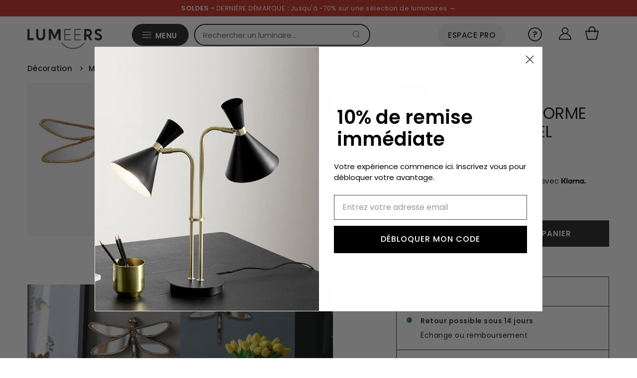

--- FILE ---
content_type: text/html; charset=utf-8
request_url: https://www.lumeers.com/products/miroir-mural-en-forme-de-libellule-enamel
body_size: 52821
content:
<!doctype html>
<html lang="fr" class="no-js" lang="fr">
  <head>
    <meta charset="utf-8">
    <meta name="viewport" content="width=device-width,initial-scale=1">
    <meta name="google-site-verification" content="F3UqBEY308BiX-0LJ7REBaGcIxtDQJT1KHxUgW2nQ-4">
    <meta name="p:domain_verify" content="90469f259b58a22352a83a23431fb374"/>
    <meta name="apple-mobile-web-app-capable" content="yes">
    
       
        
          <meta name="theme-color" content="#c72a21"> <!-- Couleur de la barre d'adresse pour Android -->
          <meta name="apple-mobile-web-app-status-bar-style" content="#c72a21"> <!-- Couleur de la barre de statut pour iOS -->
        
       
    
<link rel="shortcut icon" href="//www.lumeers.com/cdn/shop/files/favicon_32x32.jpg?v=1697464079" type="image/png">

        <link rel="canonical" href="https://www.lumeers.com/products/miroir-mural-en-forme-de-libellule-enamel">
    <title>Miroir mural en forme de libellule enamel | Lumeers</title>

    
      <meta name="description" content="Livraison GRATUITE : Miroir mural en forme de libellule enamel pour illuminer votre intérieur. Paiements en 3X (sans frais). Commandez maintenant !">
    

    <style>
      @font-face {
  font-family: Poppins;
  font-weight: 400;
  font-style: normal;
  font-display: swap;
  src: url("//www.lumeers.com/cdn/fonts/poppins/poppins_n4.0ba78fa5af9b0e1a374041b3ceaadf0a43b41362.woff2") format("woff2"),
       url("//www.lumeers.com/cdn/fonts/poppins/poppins_n4.214741a72ff2596839fc9760ee7a770386cf16ca.woff") format("woff");
}

      @font-face {
  font-family: Poppins;
  font-weight: 400;
  font-style: normal;
  font-display: swap;
  src: url("//www.lumeers.com/cdn/fonts/poppins/poppins_n4.0ba78fa5af9b0e1a374041b3ceaadf0a43b41362.woff2") format("woff2"),
       url("//www.lumeers.com/cdn/fonts/poppins/poppins_n4.214741a72ff2596839fc9760ee7a770386cf16ca.woff") format("woff");
}

      @font-face {
  font-family: Poppins;
  font-weight: 400;
  font-style: normal;
  font-display: swap;
  src: url("//www.lumeers.com/cdn/fonts/poppins/poppins_n4.0ba78fa5af9b0e1a374041b3ceaadf0a43b41362.woff2") format("woff2"),
       url("//www.lumeers.com/cdn/fonts/poppins/poppins_n4.214741a72ff2596839fc9760ee7a770386cf16ca.woff") format("woff");
}

      @font-face {
  font-family: Poppins;
  font-weight: 700;
  font-style: normal;
  font-display: swap;
  src: url("//www.lumeers.com/cdn/fonts/poppins/poppins_n7.56758dcf284489feb014a026f3727f2f20a54626.woff2") format("woff2"),
       url("//www.lumeers.com/cdn/fonts/poppins/poppins_n7.f34f55d9b3d3205d2cd6f64955ff4b36f0cfd8da.woff") format("woff");
}

      @font-face {
  font-family: Poppins;
  font-weight: 400;
  font-style: italic;
  font-display: swap;
  src: url("//www.lumeers.com/cdn/fonts/poppins/poppins_i4.846ad1e22474f856bd6b81ba4585a60799a9f5d2.woff2") format("woff2"),
       url("//www.lumeers.com/cdn/fonts/poppins/poppins_i4.56b43284e8b52fc64c1fd271f289a39e8477e9ec.woff") format("woff");
}

      @font-face {
  font-family: Poppins;
  font-weight: 700;
  font-style: italic;
  font-display: swap;
  src: url("//www.lumeers.com/cdn/fonts/poppins/poppins_i7.42fd71da11e9d101e1e6c7932199f925f9eea42d.woff2") format("woff2"),
       url("//www.lumeers.com/cdn/fonts/poppins/poppins_i7.ec8499dbd7616004e21155106d13837fff4cf556.woff") format("woff");
}

    </style>
    
    <link rel="preload" href="//www.lumeers.com/cdn/shop/t/68/assets/stylesheet.css?v=38332548408037627011760547085" as="style">
    <link rel="stylesheet" href="//www.lumeers.com/cdn/shop/t/68/assets/stylesheet.css?v=38332548408037627011760547085" type="text/css">

    <!-- content_for_header -->
    <script>window.performance && window.performance.mark && window.performance.mark('shopify.content_for_header.start');</script><meta name="google-site-verification" content="0ARUF4QAKZPruiRMuNd2hM32FudmwWfO8at7OB0AIYw">
<meta name="facebook-domain-verification" content="k5etiq5v3y0q6sr18jrz4vxcxqgzkq">
<meta id="shopify-digital-wallet" name="shopify-digital-wallet" content="/24998120/digital_wallets/dialog">
<meta name="shopify-checkout-api-token" content="544d898b9ffc8c08f75846c80a44e3e2">
<meta id="in-context-paypal-metadata" data-shop-id="24998120" data-venmo-supported="false" data-environment="production" data-locale="fr_FR" data-paypal-v4="true" data-currency="EUR">
<link rel="alternate" hreflang="x-default" href="https://www.lumeers.com/products/miroir-mural-en-forme-de-libellule-enamel">
<link rel="alternate" hreflang="fr-DE" href="https://de.lumeers.com/products/miroir-mural-en-forme-de-libellule-enamel">
<link rel="alternate" hreflang="fr-GB" href="https://en.lumeers.com/products/miroir-mural-en-forme-de-libellule-enamel">
<link rel="alternate" hreflang="fr-ES" href="https://es.lumeers.com/products/miroir-mural-en-forme-de-libellule-enamel">
<link rel="alternate" hreflang="fr-IT" href="https://it.lumeers.com/products/miroir-mural-en-forme-de-libellule-enamel">
<link rel="alternate" hreflang="fr-PT" href="https://pt.lumeers.com/products/miroir-mural-en-forme-de-libellule-enamel">
<link rel="alternate" hreflang="fr-FR" href="https://www.lumeers.com/products/miroir-mural-en-forme-de-libellule-enamel">
<link rel="alternate" type="application/json+oembed" href="https://www.lumeers.com/products/miroir-mural-en-forme-de-libellule-enamel.oembed">
<script async="async" src="/checkouts/internal/preloads.js?locale=fr-FR"></script>
<link rel="preconnect" href="https://shop.app" crossorigin="anonymous">
<script async="async" src="https://shop.app/checkouts/internal/preloads.js?locale=fr-FR&shop_id=24998120" crossorigin="anonymous"></script>
<script id="apple-pay-shop-capabilities" type="application/json">{"shopId":24998120,"countryCode":"FR","currencyCode":"EUR","merchantCapabilities":["supports3DS"],"merchantId":"gid:\/\/shopify\/Shop\/24998120","merchantName":"Lumeers","requiredBillingContactFields":["postalAddress","email","phone"],"requiredShippingContactFields":["postalAddress","email","phone"],"shippingType":"shipping","supportedNetworks":["visa","masterCard","amex","maestro"],"total":{"type":"pending","label":"Lumeers","amount":"1.00"},"shopifyPaymentsEnabled":true,"supportsSubscriptions":true}</script>
<script id="shopify-features" type="application/json">{"accessToken":"544d898b9ffc8c08f75846c80a44e3e2","betas":["rich-media-storefront-analytics"],"domain":"www.lumeers.com","predictiveSearch":true,"shopId":24998120,"locale":"fr"}</script>
<script>var Shopify = Shopify || {};
Shopify.shop = "test-boutique-lumieres.myshopify.com";
Shopify.locale = "fr";
Shopify.currency = {"active":"EUR","rate":"1.0"};
Shopify.country = "FR";
Shopify.theme = {"name":"2025.3","id":186840187226,"schema_name":"Vantage","schema_version":"8.1","theme_store_id":null,"role":"main"};
Shopify.theme.handle = "null";
Shopify.theme.style = {"id":null,"handle":null};
Shopify.cdnHost = "www.lumeers.com/cdn";
Shopify.routes = Shopify.routes || {};
Shopify.routes.root = "/";</script>
<script type="module">!function(o){(o.Shopify=o.Shopify||{}).modules=!0}(window);</script>
<script>!function(o){function n(){var o=[];function n(){o.push(Array.prototype.slice.apply(arguments))}return n.q=o,n}var t=o.Shopify=o.Shopify||{};t.loadFeatures=n(),t.autoloadFeatures=n()}(window);</script>
<script>
  window.ShopifyPay = window.ShopifyPay || {};
  window.ShopifyPay.apiHost = "shop.app\/pay";
  window.ShopifyPay.redirectState = null;
</script>
<script id="shop-js-analytics" type="application/json">{"pageType":"product"}</script>
<script defer="defer" async type="module" src="//www.lumeers.com/cdn/shopifycloud/shop-js/modules/v2/client.init-shop-cart-sync_BcDpqI9l.fr.esm.js"></script>
<script defer="defer" async type="module" src="//www.lumeers.com/cdn/shopifycloud/shop-js/modules/v2/chunk.common_a1Rf5Dlz.esm.js"></script>
<script defer="defer" async type="module" src="//www.lumeers.com/cdn/shopifycloud/shop-js/modules/v2/chunk.modal_Djra7sW9.esm.js"></script>
<script type="module">
  await import("//www.lumeers.com/cdn/shopifycloud/shop-js/modules/v2/client.init-shop-cart-sync_BcDpqI9l.fr.esm.js");
await import("//www.lumeers.com/cdn/shopifycloud/shop-js/modules/v2/chunk.common_a1Rf5Dlz.esm.js");
await import("//www.lumeers.com/cdn/shopifycloud/shop-js/modules/v2/chunk.modal_Djra7sW9.esm.js");

  window.Shopify.SignInWithShop?.initShopCartSync?.({"fedCMEnabled":true,"windoidEnabled":true});

</script>
<script>
  window.Shopify = window.Shopify || {};
  if (!window.Shopify.featureAssets) window.Shopify.featureAssets = {};
  window.Shopify.featureAssets['shop-js'] = {"shop-cart-sync":["modules/v2/client.shop-cart-sync_BLrx53Hf.fr.esm.js","modules/v2/chunk.common_a1Rf5Dlz.esm.js","modules/v2/chunk.modal_Djra7sW9.esm.js"],"init-fed-cm":["modules/v2/client.init-fed-cm_C8SUwJ8U.fr.esm.js","modules/v2/chunk.common_a1Rf5Dlz.esm.js","modules/v2/chunk.modal_Djra7sW9.esm.js"],"shop-cash-offers":["modules/v2/client.shop-cash-offers_BBp_MjBM.fr.esm.js","modules/v2/chunk.common_a1Rf5Dlz.esm.js","modules/v2/chunk.modal_Djra7sW9.esm.js"],"shop-login-button":["modules/v2/client.shop-login-button_Dw6kG_iO.fr.esm.js","modules/v2/chunk.common_a1Rf5Dlz.esm.js","modules/v2/chunk.modal_Djra7sW9.esm.js"],"pay-button":["modules/v2/client.pay-button_BJDaAh68.fr.esm.js","modules/v2/chunk.common_a1Rf5Dlz.esm.js","modules/v2/chunk.modal_Djra7sW9.esm.js"],"shop-button":["modules/v2/client.shop-button_DBWL94V3.fr.esm.js","modules/v2/chunk.common_a1Rf5Dlz.esm.js","modules/v2/chunk.modal_Djra7sW9.esm.js"],"avatar":["modules/v2/client.avatar_BTnouDA3.fr.esm.js"],"init-windoid":["modules/v2/client.init-windoid_77FSIiws.fr.esm.js","modules/v2/chunk.common_a1Rf5Dlz.esm.js","modules/v2/chunk.modal_Djra7sW9.esm.js"],"init-shop-for-new-customer-accounts":["modules/v2/client.init-shop-for-new-customer-accounts_QoC3RJm9.fr.esm.js","modules/v2/client.shop-login-button_Dw6kG_iO.fr.esm.js","modules/v2/chunk.common_a1Rf5Dlz.esm.js","modules/v2/chunk.modal_Djra7sW9.esm.js"],"init-shop-email-lookup-coordinator":["modules/v2/client.init-shop-email-lookup-coordinator_D4ioGzPw.fr.esm.js","modules/v2/chunk.common_a1Rf5Dlz.esm.js","modules/v2/chunk.modal_Djra7sW9.esm.js"],"init-shop-cart-sync":["modules/v2/client.init-shop-cart-sync_BcDpqI9l.fr.esm.js","modules/v2/chunk.common_a1Rf5Dlz.esm.js","modules/v2/chunk.modal_Djra7sW9.esm.js"],"shop-toast-manager":["modules/v2/client.shop-toast-manager_B-eIbpHW.fr.esm.js","modules/v2/chunk.common_a1Rf5Dlz.esm.js","modules/v2/chunk.modal_Djra7sW9.esm.js"],"init-customer-accounts":["modules/v2/client.init-customer-accounts_BcBSUbIK.fr.esm.js","modules/v2/client.shop-login-button_Dw6kG_iO.fr.esm.js","modules/v2/chunk.common_a1Rf5Dlz.esm.js","modules/v2/chunk.modal_Djra7sW9.esm.js"],"init-customer-accounts-sign-up":["modules/v2/client.init-customer-accounts-sign-up_DvG__VHD.fr.esm.js","modules/v2/client.shop-login-button_Dw6kG_iO.fr.esm.js","modules/v2/chunk.common_a1Rf5Dlz.esm.js","modules/v2/chunk.modal_Djra7sW9.esm.js"],"shop-follow-button":["modules/v2/client.shop-follow-button_Dnx6fDH9.fr.esm.js","modules/v2/chunk.common_a1Rf5Dlz.esm.js","modules/v2/chunk.modal_Djra7sW9.esm.js"],"checkout-modal":["modules/v2/client.checkout-modal_BDH3MUqJ.fr.esm.js","modules/v2/chunk.common_a1Rf5Dlz.esm.js","modules/v2/chunk.modal_Djra7sW9.esm.js"],"shop-login":["modules/v2/client.shop-login_CV9Paj8R.fr.esm.js","modules/v2/chunk.common_a1Rf5Dlz.esm.js","modules/v2/chunk.modal_Djra7sW9.esm.js"],"lead-capture":["modules/v2/client.lead-capture_DGQOTB4e.fr.esm.js","modules/v2/chunk.common_a1Rf5Dlz.esm.js","modules/v2/chunk.modal_Djra7sW9.esm.js"],"payment-terms":["modules/v2/client.payment-terms_BQYK7nq4.fr.esm.js","modules/v2/chunk.common_a1Rf5Dlz.esm.js","modules/v2/chunk.modal_Djra7sW9.esm.js"]};
</script>
<script>(function() {
  var isLoaded = false;
  function asyncLoad() {
    if (isLoaded) return;
    isLoaded = true;
    var urls = ["https:\/\/cdn.weglot.com\/weglot_script_tag.js?shop=test-boutique-lumieres.myshopify.com","https:\/\/pixel.wetracked.io\/test-boutique-lumieres.myshopify.com\/events.js?shop=test-boutique-lumieres.myshopify.com","https:\/\/prod.shop.analytics.kiliba.eu\/shopifyScriptTag.min.js?ts=1769026466\u0026shop=test-boutique-lumieres.myshopify.com","https:\/\/prod.shop.analytics.kiliba.eu\/shopifyPopup.min.js?ts=1769026466\u0026shop=test-boutique-lumieres.myshopify.com"];
    for (var i = 0; i < urls.length; i++) {
      var s = document.createElement('script');
      s.type = 'text/javascript';
      s.async = true;
      s.src = urls[i];
      var x = document.getElementsByTagName('script')[0];
      x.parentNode.insertBefore(s, x);
    }
  };
  if(window.attachEvent) {
    window.attachEvent('onload', asyncLoad);
  } else {
    window.addEventListener('load', asyncLoad, false);
  }
})();</script>
<script id="__st">var __st={"a":24998120,"offset":3600,"reqid":"8eb271d4-f73e-4908-a2b8-d2a6f0a8957f-1769107955","pageurl":"www.lumeers.com\/products\/miroir-mural-en-forme-de-libellule-enamel","u":"63667454cae4","p":"product","rtyp":"product","rid":3893943894050};</script>
<script>window.ShopifyPaypalV4VisibilityTracking = true;</script>
<script id="captcha-bootstrap">!function(){'use strict';const t='contact',e='account',n='new_comment',o=[[t,t],['blogs',n],['comments',n],[t,'customer']],c=[[e,'customer_login'],[e,'guest_login'],[e,'recover_customer_password'],[e,'create_customer']],r=t=>t.map((([t,e])=>`form[action*='/${t}']:not([data-nocaptcha='true']) input[name='form_type'][value='${e}']`)).join(','),a=t=>()=>t?[...document.querySelectorAll(t)].map((t=>t.form)):[];function s(){const t=[...o],e=r(t);return a(e)}const i='password',u='form_key',d=['recaptcha-v3-token','g-recaptcha-response','h-captcha-response',i],f=()=>{try{return window.sessionStorage}catch{return}},m='__shopify_v',_=t=>t.elements[u];function p(t,e,n=!1){try{const o=window.sessionStorage,c=JSON.parse(o.getItem(e)),{data:r}=function(t){const{data:e,action:n}=t;return t[m]||n?{data:e,action:n}:{data:t,action:n}}(c);for(const[e,n]of Object.entries(r))t.elements[e]&&(t.elements[e].value=n);n&&o.removeItem(e)}catch(o){console.error('form repopulation failed',{error:o})}}const l='form_type',E='cptcha';function T(t){t.dataset[E]=!0}const w=window,h=w.document,L='Shopify',v='ce_forms',y='captcha';let A=!1;((t,e)=>{const n=(g='f06e6c50-85a8-45c8-87d0-21a2b65856fe',I='https://cdn.shopify.com/shopifycloud/storefront-forms-hcaptcha/ce_storefront_forms_captcha_hcaptcha.v1.5.2.iife.js',D={infoText:'Protégé par hCaptcha',privacyText:'Confidentialité',termsText:'Conditions'},(t,e,n)=>{const o=w[L][v],c=o.bindForm;if(c)return c(t,g,e,D).then(n);var r;o.q.push([[t,g,e,D],n]),r=I,A||(h.body.append(Object.assign(h.createElement('script'),{id:'captcha-provider',async:!0,src:r})),A=!0)});var g,I,D;w[L]=w[L]||{},w[L][v]=w[L][v]||{},w[L][v].q=[],w[L][y]=w[L][y]||{},w[L][y].protect=function(t,e){n(t,void 0,e),T(t)},Object.freeze(w[L][y]),function(t,e,n,w,h,L){const[v,y,A,g]=function(t,e,n){const i=e?o:[],u=t?c:[],d=[...i,...u],f=r(d),m=r(i),_=r(d.filter((([t,e])=>n.includes(e))));return[a(f),a(m),a(_),s()]}(w,h,L),I=t=>{const e=t.target;return e instanceof HTMLFormElement?e:e&&e.form},D=t=>v().includes(t);t.addEventListener('submit',(t=>{const e=I(t);if(!e)return;const n=D(e)&&!e.dataset.hcaptchaBound&&!e.dataset.recaptchaBound,o=_(e),c=g().includes(e)&&(!o||!o.value);(n||c)&&t.preventDefault(),c&&!n&&(function(t){try{if(!f())return;!function(t){const e=f();if(!e)return;const n=_(t);if(!n)return;const o=n.value;o&&e.removeItem(o)}(t);const e=Array.from(Array(32),(()=>Math.random().toString(36)[2])).join('');!function(t,e){_(t)||t.append(Object.assign(document.createElement('input'),{type:'hidden',name:u})),t.elements[u].value=e}(t,e),function(t,e){const n=f();if(!n)return;const o=[...t.querySelectorAll(`input[type='${i}']`)].map((({name:t})=>t)),c=[...d,...o],r={};for(const[a,s]of new FormData(t).entries())c.includes(a)||(r[a]=s);n.setItem(e,JSON.stringify({[m]:1,action:t.action,data:r}))}(t,e)}catch(e){console.error('failed to persist form',e)}}(e),e.submit())}));const S=(t,e)=>{t&&!t.dataset[E]&&(n(t,e.some((e=>e===t))),T(t))};for(const o of['focusin','change'])t.addEventListener(o,(t=>{const e=I(t);D(e)&&S(e,y())}));const B=e.get('form_key'),M=e.get(l),P=B&&M;t.addEventListener('DOMContentLoaded',(()=>{const t=y();if(P)for(const e of t)e.elements[l].value===M&&p(e,B);[...new Set([...A(),...v().filter((t=>'true'===t.dataset.shopifyCaptcha))])].forEach((e=>S(e,t)))}))}(h,new URLSearchParams(w.location.search),n,t,e,['guest_login'])})(!0,!0)}();</script>
<script integrity="sha256-4kQ18oKyAcykRKYeNunJcIwy7WH5gtpwJnB7kiuLZ1E=" data-source-attribution="shopify.loadfeatures" defer="defer" src="//www.lumeers.com/cdn/shopifycloud/storefront/assets/storefront/load_feature-a0a9edcb.js" crossorigin="anonymous"></script>
<script crossorigin="anonymous" defer="defer" src="//www.lumeers.com/cdn/shopifycloud/storefront/assets/shopify_pay/storefront-65b4c6d7.js?v=20250812"></script>
<script data-source-attribution="shopify.dynamic_checkout.dynamic.init">var Shopify=Shopify||{};Shopify.PaymentButton=Shopify.PaymentButton||{isStorefrontPortableWallets:!0,init:function(){window.Shopify.PaymentButton.init=function(){};var t=document.createElement("script");t.src="https://www.lumeers.com/cdn/shopifycloud/portable-wallets/latest/portable-wallets.fr.js",t.type="module",document.head.appendChild(t)}};
</script>
<script data-source-attribution="shopify.dynamic_checkout.buyer_consent">
  function portableWalletsHideBuyerConsent(e){var t=document.getElementById("shopify-buyer-consent"),n=document.getElementById("shopify-subscription-policy-button");t&&n&&(t.classList.add("hidden"),t.setAttribute("aria-hidden","true"),n.removeEventListener("click",e))}function portableWalletsShowBuyerConsent(e){var t=document.getElementById("shopify-buyer-consent"),n=document.getElementById("shopify-subscription-policy-button");t&&n&&(t.classList.remove("hidden"),t.removeAttribute("aria-hidden"),n.addEventListener("click",e))}window.Shopify?.PaymentButton&&(window.Shopify.PaymentButton.hideBuyerConsent=portableWalletsHideBuyerConsent,window.Shopify.PaymentButton.showBuyerConsent=portableWalletsShowBuyerConsent);
</script>
<script data-source-attribution="shopify.dynamic_checkout.cart.bootstrap">document.addEventListener("DOMContentLoaded",(function(){function t(){return document.querySelector("shopify-accelerated-checkout-cart, shopify-accelerated-checkout")}if(t())Shopify.PaymentButton.init();else{new MutationObserver((function(e,n){t()&&(Shopify.PaymentButton.init(),n.disconnect())})).observe(document.body,{childList:!0,subtree:!0})}}));
</script>
<link id="shopify-accelerated-checkout-styles" rel="stylesheet" media="screen" href="https://www.lumeers.com/cdn/shopifycloud/portable-wallets/latest/accelerated-checkout-backwards-compat.css" crossorigin="anonymous">
<style id="shopify-accelerated-checkout-cart">
        #shopify-buyer-consent {
  margin-top: 1em;
  display: inline-block;
  width: 100%;
}

#shopify-buyer-consent.hidden {
  display: none;
}

#shopify-subscription-policy-button {
  background: none;
  border: none;
  padding: 0;
  text-decoration: underline;
  font-size: inherit;
  cursor: pointer;
}

#shopify-subscription-policy-button::before {
  box-shadow: none;
}

      </style>

<script>window.performance && window.performance.mark && window.performance.mark('shopify.content_for_header.end');</script>
    <!-- fin -->
    
    

    <link rel="alternate" hreflang="fr" href="https://www.lumeers.com/products/miroir-mural-en-forme-de-libellule-enamel">

<link rel="alternate" hreflang="en" href="https://en.lumeers.com/products/miroir-mural-en-forme-de-libellule-enamel">
<link rel="alternate" hreflang="es" href="https://es.lumeers.com/products/miroir-mural-en-forme-de-libellule-enamel">




    <script type="application/ld+json">
      {
        "@context": "https://schema.org",
        "@type": "Organization",
        "url": "https://www.lumeers.com",
        "logo": "https://cdn.shopify.com/s/files/1/2499/8120/files/Lumeers_logo_7aa195fb-31b1-4d2d-a9a8-6976e00c1b8d_600x.png?v=1630559563"
      }
    </script>

    <style data-shopify>
:root {
    --main-family: Poppins;
    --main-weight: 400;
    --main-style: normal;
    --nav-family: Poppins;
    --nav-weight: 400;
    --nav-style: normal;
    --heading-family: Poppins;
    --heading-weight: 400;
    --heading-style: 400;

    --font-size: 14px;
    --h1-size: 32px;
    --h2-size: 29px;
    --h3-size: 21px;
    --nav-size: 14px;
    --supersize-h3: calc(21px * 2);

    --section-title-border: bottom-only-short;
    --heading-border-weight: 1px;

    --announcement-bar-background: #4b4b4b;
    --announcement-bar-text-color: #ffffff;
    --top-bar-links-active: #111111;
    --top-bar-links-bg-active: #ffffff;
    --header-wrapper-background: #ffffff;
    --logo-color: #333333;
    --header-text-color: #202020;
    --navigation: #ffffff;
    --nav-color: #111111;
    --background: #ffffff;
    --text-color: #111111;
    --dotted-color: #dddddd;
    --sale-color: #c72a21;
    --button-color: #111111;
    --button-text: #ffffff;
    --button-hover: #2b2b2b;
    --secondary-button-color: #111111;
    --secondary-button-text: #ffffff;
    --secondary-button-hover: #2b2b2b;
    --directional-background: #111111;
    --directional-color: #ffffff;
    --directional-hover-background: #2b2b2b;
    --swatch-width: 40px;
    --swatch-height: 34px;
    --swatch-tooltip-left: -28px;
    --footer-background: #aaaaac;
    --footer-text-color: #111111;
    --cs1-color: #111111;
    --cs1-background: #ffffff;
    --cs2-color: #111111;
    --cs2-background: #efefef;
    --cs3-color: #ffffff;
    --cs3-background: #111111;
    --keyboard-focus: #000000;
    --focus-border-style: dotted;
    --focus-border-weight: 1px;
    --section-padding: 50px;
    --grid-text-alignment: left;
    --posted-color: #444444;
    --article-title-color: #808080;
    --article-caption-color: ;
    --close-color: #000000;
    --text-color-darken-30: #000000;
    --thumbnail-outline-color: #777777;
    --select-arrow-bg: url(//www.lumeers.com/cdn/shop/t/68/assets/select-arrow.png?v=112595941721225094991760532271);
    --free-shipping-bg: #000000;
    --free-shipping-text: #fff;
    --color-filter-size: 26px;

    --error-msg-dark: #e81000;
    --error-msg-light: #ffeae8;
    --success-msg-dark: #007f5f;
    --success-msg-light: #e5fff8;

    --color-body-text: var(--text-color);
    --color-body: var(--background);
    --color-bg: var(--background);

    --star-active: rgb(17, 17, 17);
    --star-inactive: rgb(145, 145, 145);
  }
  @media (max-width: 740px) {
    :root {
      --font-size: calc(14px - (14px * 0.15));
      --nav-size: calc(14px - (14px * 0.15));
      --h1-size: calc(32px - (32px * 0.15));
      --h2-size: calc(29px - (29px * 0.15));
      --h3-size: calc(21px - (21px * 0.15));
      --supersize-h3: calc(21px * 1.5);
    }
  }
</style>



    


    <!-- Establish early connection to external domains -->
    <link rel="preconnect" href="https://cdn.shopify.com" crossorigin>
    <link rel="preconnect" href="https://fonts.shopify.com" crossorigin>
    <link rel="preconnect" href="https://monorail-edge.shopifysvc.com">
    <link rel="preconnect" href="//ajax.googleapis.com" crossorigin>

    <!-- Preload onDomain stylesheets and script libraries -->
    <link rel="preload" as="font" href="//www.lumeers.com/cdn/fonts/poppins/poppins_n4.0ba78fa5af9b0e1a374041b3ceaadf0a43b41362.woff2" type="font/woff2" crossorigin>
    <link rel="preload" as="font" href="//www.lumeers.com/cdn/fonts/poppins/poppins_n4.0ba78fa5af9b0e1a374041b3ceaadf0a43b41362.woff2" type="font/woff2" crossorigin>
    <link rel="preload" as="font" href="//www.lumeers.com/cdn/fonts/poppins/poppins_n4.0ba78fa5af9b0e1a374041b3ceaadf0a43b41362.woff2" type="font/woff2" crossorigin>
    <link rel="preload" href="//www.lumeers.com/cdn/shop/t/68/assets/eventemitter3.min.js?v=27939738353326123541760532271" as="script">
    <link rel="preload" href="//www.lumeers.com/cdn/shop/t/68/assets/theme.min.js?v=108391312192609421441760532271" as="script">
    <link rel="preload" href="//www.lumeers.com/cdn/shopifycloud/storefront/assets/themes_support/option_selection-b017cd28.js" as="script">

    

    <script src="//www.lumeers.com/cdn/shop/t/68/assets/eventemitter3.min.js?v=27939738353326123541760532271" defer></script>
    <script src="//www.lumeers.com/cdn/shop/t/68/assets/theme.min.js?v=108391312192609421441760532271" defer></script>
    
    

    <script src="//www.lumeers.com/cdn/shopifycloud/storefront/assets/themes_support/option_selection-b017cd28.js" defer></script>

    
 <script type="application/ld+json">
   {
     "@context": "https://schema.org",
     "@type": "Product",
      
     "id": "miroir-mural-en-forme-de-libellule-enamel",
     "url": "//products/miroir-mural-en-forme-de-libellule-enamel",
     "image": "//www.lumeers.com/cdn/shop/products/miroir-mural-en-forme-de-libellule-enamel_3dbf3fc5-cc27-4ae8-b460-020a6b0eabbf_1024x.jpg?v=1632832713",
     "name": "Miroir mural en forme de libellule Enamel",
     
     "description": "Découvrez Miroir mural en forme de libellule Enamel pour illuminer votre intérieur.","sku": "26724602","offers": {
       "@type": "Offer",
       "price": "199",
       "priceCurrency": "EUR",
       "availability": "http://schema.org/InStock",
       "priceValidUntil": "2030-01-01",
       "url": "/products/miroir-mural-en-forme-de-libellule-enamel",
        "shippingDetails": {
          "@type": "OfferShippingDetails",
          "shippingRate": {
            "@type": "MonetaryAmount",
            "value": "0",
            "currency": "EUR"
          },
          "shippingDestination": [
            {
              "@type": "DefinedRegion",
              "addressCountry": "FR",
              "addressRegion": ["FR"]
            }
          ]
        }
     }
   }
 </script>



    <meta name="p:domain_verify" content="876f93029e1dd4863b6e79273c47de49">
    <meta name="p:domain_verify" content="89d624a8ada214c90945ac2406ac9706">

    <style>
      .img-ctn {
        position: absolute;
        left: 0;
        top: 0;
        height: 100%;
        width: 100% !important;
      }
    </style>
    
  
  
  <!-- Swiper CSS -->
  <link rel="stylesheet" href="https://cdn.jsdelivr.net/npm/swiper@11/swiper-bundle.min.css" />
  

<!-- BEGIN app block: shopify://apps/weglot-translate-your-store/blocks/weglot/3097482a-fafe-42ff-bc33-ea19e35c4a20 -->





  


<!--Start Weglot Script-->
<script src="https://cdn.weglot.com/weglot.min.js?api_key=" async></script>
<!--End Weglot Script-->

<!-- END app block --><!-- BEGIN app block: shopify://apps/klaviyo-email-marketing-sms/blocks/klaviyo-onsite-embed/2632fe16-c075-4321-a88b-50b567f42507 -->












  <script async src="https://static.klaviyo.com/onsite/js/XNsA2P/klaviyo.js?company_id=XNsA2P"></script>
  <script>!function(){if(!window.klaviyo){window._klOnsite=window._klOnsite||[];try{window.klaviyo=new Proxy({},{get:function(n,i){return"push"===i?function(){var n;(n=window._klOnsite).push.apply(n,arguments)}:function(){for(var n=arguments.length,o=new Array(n),w=0;w<n;w++)o[w]=arguments[w];var t="function"==typeof o[o.length-1]?o.pop():void 0,e=new Promise((function(n){window._klOnsite.push([i].concat(o,[function(i){t&&t(i),n(i)}]))}));return e}}})}catch(n){window.klaviyo=window.klaviyo||[],window.klaviyo.push=function(){var n;(n=window._klOnsite).push.apply(n,arguments)}}}}();</script>

  
    <script id="viewed_product">
      if (item == null) {
        var _learnq = _learnq || [];

        var MetafieldReviews = null
        var MetafieldYotpoRating = null
        var MetafieldYotpoCount = null
        var MetafieldLooxRating = null
        var MetafieldLooxCount = null
        var okendoProduct = null
        var okendoProductReviewCount = null
        var okendoProductReviewAverageValue = null
        try {
          // The following fields are used for Customer Hub recently viewed in order to add reviews.
          // This information is not part of __kla_viewed. Instead, it is part of __kla_viewed_reviewed_items
          MetafieldReviews = {};
          MetafieldYotpoRating = null
          MetafieldYotpoCount = null
          MetafieldLooxRating = null
          MetafieldLooxCount = null

          okendoProduct = null
          // If the okendo metafield is not legacy, it will error, which then requires the new json formatted data
          if (okendoProduct && 'error' in okendoProduct) {
            okendoProduct = null
          }
          okendoProductReviewCount = okendoProduct ? okendoProduct.reviewCount : null
          okendoProductReviewAverageValue = okendoProduct ? okendoProduct.reviewAverageValue : null
        } catch (error) {
          console.error('Error in Klaviyo onsite reviews tracking:', error);
        }

        var item = {
          Name: "Miroir mural en forme de libellule Enamel",
          ProductID: 3893943894050,
          Categories: ["Best Selling Products","Black Friday","Chambre","Décoration","Décoration murale","French Days","Luminaire doré","Miroir mural","Newest Products","Nouveautés luminaires","Produits indisponibles","Promotion (collection-sidebar-menu)","Salon","Single Day","Soldes","Soldes luminaires","Ventes privées"],
          ImageURL: "https://www.lumeers.com/cdn/shop/products/miroir-mural-en-forme-de-libellule-enamel_3dbf3fc5-cc27-4ae8-b460-020a6b0eabbf_grande.jpg?v=1632832713",
          URL: "https://www.lumeers.com/products/miroir-mural-en-forme-de-libellule-enamel",
          Brand: "Lumeers",
          Price: "199,00 €",
          Value: "199,00",
          CompareAtPrice: "279,00 €"
        };
        _learnq.push(['track', 'Viewed Product', item]);
        _learnq.push(['trackViewedItem', {
          Title: item.Name,
          ItemId: item.ProductID,
          Categories: item.Categories,
          ImageUrl: item.ImageURL,
          Url: item.URL,
          Metadata: {
            Brand: item.Brand,
            Price: item.Price,
            Value: item.Value,
            CompareAtPrice: item.CompareAtPrice
          },
          metafields:{
            reviews: MetafieldReviews,
            yotpo:{
              rating: MetafieldYotpoRating,
              count: MetafieldYotpoCount,
            },
            loox:{
              rating: MetafieldLooxRating,
              count: MetafieldLooxCount,
            },
            okendo: {
              rating: okendoProductReviewAverageValue,
              count: okendoProductReviewCount,
            }
          }
        }]);
      }
    </script>
  




  <script>
    window.klaviyoReviewsProductDesignMode = false
  </script>







<!-- END app block --><!-- BEGIN app block: shopify://apps/pagefly-page-builder/blocks/app-embed/83e179f7-59a0-4589-8c66-c0dddf959200 -->

<!-- BEGIN app snippet: pagefly-cro-ab-testing-main -->







<script>
  ;(function () {
    const url = new URL(window.location)
    const viewParam = url.searchParams.get('view')
    if (viewParam && viewParam.includes('variant-pf-')) {
      url.searchParams.set('pf_v', viewParam)
      url.searchParams.delete('view')
      window.history.replaceState({}, '', url)
    }
  })()
</script>



<script type='module'>
  
  window.PAGEFLY_CRO = window.PAGEFLY_CRO || {}

  window.PAGEFLY_CRO['data_debug'] = {
    original_template_suffix: "all_products",
    allow_ab_test: false,
    ab_test_start_time: 0,
    ab_test_end_time: 0,
    today_date_time: 1769107955000,
  }
  window.PAGEFLY_CRO['GA4'] = { enabled: false}
</script>

<!-- END app snippet -->








  <script src='https://cdn.shopify.com/extensions/019bb4f9-aed6-78a3-be91-e9d44663e6bf/pagefly-page-builder-215/assets/pagefly-helper.js' defer='defer'></script>

  <script src='https://cdn.shopify.com/extensions/019bb4f9-aed6-78a3-be91-e9d44663e6bf/pagefly-page-builder-215/assets/pagefly-general-helper.js' defer='defer'></script>

  <script src='https://cdn.shopify.com/extensions/019bb4f9-aed6-78a3-be91-e9d44663e6bf/pagefly-page-builder-215/assets/pagefly-snap-slider.js' defer='defer'></script>

  <script src='https://cdn.shopify.com/extensions/019bb4f9-aed6-78a3-be91-e9d44663e6bf/pagefly-page-builder-215/assets/pagefly-slideshow-v3.js' defer='defer'></script>

  <script src='https://cdn.shopify.com/extensions/019bb4f9-aed6-78a3-be91-e9d44663e6bf/pagefly-page-builder-215/assets/pagefly-slideshow-v4.js' defer='defer'></script>

  <script src='https://cdn.shopify.com/extensions/019bb4f9-aed6-78a3-be91-e9d44663e6bf/pagefly-page-builder-215/assets/pagefly-glider.js' defer='defer'></script>

  <script src='https://cdn.shopify.com/extensions/019bb4f9-aed6-78a3-be91-e9d44663e6bf/pagefly-page-builder-215/assets/pagefly-slideshow-v1-v2.js' defer='defer'></script>

  <script src='https://cdn.shopify.com/extensions/019bb4f9-aed6-78a3-be91-e9d44663e6bf/pagefly-page-builder-215/assets/pagefly-product-media.js' defer='defer'></script>

  <script src='https://cdn.shopify.com/extensions/019bb4f9-aed6-78a3-be91-e9d44663e6bf/pagefly-page-builder-215/assets/pagefly-product.js' defer='defer'></script>


<script id='pagefly-helper-data' type='application/json'>
  {
    "page_optimization": {
      "assets_prefetching": false
    },
    "elements_asset_mapper": {
      "Accordion": "https://cdn.shopify.com/extensions/019bb4f9-aed6-78a3-be91-e9d44663e6bf/pagefly-page-builder-215/assets/pagefly-accordion.js",
      "Accordion3": "https://cdn.shopify.com/extensions/019bb4f9-aed6-78a3-be91-e9d44663e6bf/pagefly-page-builder-215/assets/pagefly-accordion3.js",
      "CountDown": "https://cdn.shopify.com/extensions/019bb4f9-aed6-78a3-be91-e9d44663e6bf/pagefly-page-builder-215/assets/pagefly-countdown.js",
      "GMap1": "https://cdn.shopify.com/extensions/019bb4f9-aed6-78a3-be91-e9d44663e6bf/pagefly-page-builder-215/assets/pagefly-gmap.js",
      "GMap2": "https://cdn.shopify.com/extensions/019bb4f9-aed6-78a3-be91-e9d44663e6bf/pagefly-page-builder-215/assets/pagefly-gmap.js",
      "GMapBasicV2": "https://cdn.shopify.com/extensions/019bb4f9-aed6-78a3-be91-e9d44663e6bf/pagefly-page-builder-215/assets/pagefly-gmap.js",
      "GMapAdvancedV2": "https://cdn.shopify.com/extensions/019bb4f9-aed6-78a3-be91-e9d44663e6bf/pagefly-page-builder-215/assets/pagefly-gmap.js",
      "HTML.Video": "https://cdn.shopify.com/extensions/019bb4f9-aed6-78a3-be91-e9d44663e6bf/pagefly-page-builder-215/assets/pagefly-htmlvideo.js",
      "HTML.Video2": "https://cdn.shopify.com/extensions/019bb4f9-aed6-78a3-be91-e9d44663e6bf/pagefly-page-builder-215/assets/pagefly-htmlvideo2.js",
      "HTML.Video3": "https://cdn.shopify.com/extensions/019bb4f9-aed6-78a3-be91-e9d44663e6bf/pagefly-page-builder-215/assets/pagefly-htmlvideo2.js",
      "BackgroundVideo": "https://cdn.shopify.com/extensions/019bb4f9-aed6-78a3-be91-e9d44663e6bf/pagefly-page-builder-215/assets/pagefly-htmlvideo2.js",
      "Instagram": "https://cdn.shopify.com/extensions/019bb4f9-aed6-78a3-be91-e9d44663e6bf/pagefly-page-builder-215/assets/pagefly-instagram.js",
      "Instagram2": "https://cdn.shopify.com/extensions/019bb4f9-aed6-78a3-be91-e9d44663e6bf/pagefly-page-builder-215/assets/pagefly-instagram.js",
      "Insta3": "https://cdn.shopify.com/extensions/019bb4f9-aed6-78a3-be91-e9d44663e6bf/pagefly-page-builder-215/assets/pagefly-instagram3.js",
      "Tabs": "https://cdn.shopify.com/extensions/019bb4f9-aed6-78a3-be91-e9d44663e6bf/pagefly-page-builder-215/assets/pagefly-tab.js",
      "Tabs3": "https://cdn.shopify.com/extensions/019bb4f9-aed6-78a3-be91-e9d44663e6bf/pagefly-page-builder-215/assets/pagefly-tab3.js",
      "ProductBox": "https://cdn.shopify.com/extensions/019bb4f9-aed6-78a3-be91-e9d44663e6bf/pagefly-page-builder-215/assets/pagefly-cart.js",
      "FBPageBox2": "https://cdn.shopify.com/extensions/019bb4f9-aed6-78a3-be91-e9d44663e6bf/pagefly-page-builder-215/assets/pagefly-facebook.js",
      "FBLikeButton2": "https://cdn.shopify.com/extensions/019bb4f9-aed6-78a3-be91-e9d44663e6bf/pagefly-page-builder-215/assets/pagefly-facebook.js",
      "TwitterFeed2": "https://cdn.shopify.com/extensions/019bb4f9-aed6-78a3-be91-e9d44663e6bf/pagefly-page-builder-215/assets/pagefly-twitter.js",
      "Paragraph4": "https://cdn.shopify.com/extensions/019bb4f9-aed6-78a3-be91-e9d44663e6bf/pagefly-page-builder-215/assets/pagefly-paragraph4.js",

      "AliReviews": "https://cdn.shopify.com/extensions/019bb4f9-aed6-78a3-be91-e9d44663e6bf/pagefly-page-builder-215/assets/pagefly-3rd-elements.js",
      "BackInStock": "https://cdn.shopify.com/extensions/019bb4f9-aed6-78a3-be91-e9d44663e6bf/pagefly-page-builder-215/assets/pagefly-3rd-elements.js",
      "GloboBackInStock": "https://cdn.shopify.com/extensions/019bb4f9-aed6-78a3-be91-e9d44663e6bf/pagefly-page-builder-215/assets/pagefly-3rd-elements.js",
      "GrowaveWishlist": "https://cdn.shopify.com/extensions/019bb4f9-aed6-78a3-be91-e9d44663e6bf/pagefly-page-builder-215/assets/pagefly-3rd-elements.js",
      "InfiniteOptionsShopPad": "https://cdn.shopify.com/extensions/019bb4f9-aed6-78a3-be91-e9d44663e6bf/pagefly-page-builder-215/assets/pagefly-3rd-elements.js",
      "InkybayProductPersonalizer": "https://cdn.shopify.com/extensions/019bb4f9-aed6-78a3-be91-e9d44663e6bf/pagefly-page-builder-215/assets/pagefly-3rd-elements.js",
      "LimeSpot": "https://cdn.shopify.com/extensions/019bb4f9-aed6-78a3-be91-e9d44663e6bf/pagefly-page-builder-215/assets/pagefly-3rd-elements.js",
      "Loox": "https://cdn.shopify.com/extensions/019bb4f9-aed6-78a3-be91-e9d44663e6bf/pagefly-page-builder-215/assets/pagefly-3rd-elements.js",
      "Opinew": "https://cdn.shopify.com/extensions/019bb4f9-aed6-78a3-be91-e9d44663e6bf/pagefly-page-builder-215/assets/pagefly-3rd-elements.js",
      "Powr": "https://cdn.shopify.com/extensions/019bb4f9-aed6-78a3-be91-e9d44663e6bf/pagefly-page-builder-215/assets/pagefly-3rd-elements.js",
      "ProductReviews": "https://cdn.shopify.com/extensions/019bb4f9-aed6-78a3-be91-e9d44663e6bf/pagefly-page-builder-215/assets/pagefly-3rd-elements.js",
      "PushOwl": "https://cdn.shopify.com/extensions/019bb4f9-aed6-78a3-be91-e9d44663e6bf/pagefly-page-builder-215/assets/pagefly-3rd-elements.js",
      "ReCharge": "https://cdn.shopify.com/extensions/019bb4f9-aed6-78a3-be91-e9d44663e6bf/pagefly-page-builder-215/assets/pagefly-3rd-elements.js",
      "Rivyo": "https://cdn.shopify.com/extensions/019bb4f9-aed6-78a3-be91-e9d44663e6bf/pagefly-page-builder-215/assets/pagefly-3rd-elements.js",
      "TrackingMore": "https://cdn.shopify.com/extensions/019bb4f9-aed6-78a3-be91-e9d44663e6bf/pagefly-page-builder-215/assets/pagefly-3rd-elements.js",
      "Vitals": "https://cdn.shopify.com/extensions/019bb4f9-aed6-78a3-be91-e9d44663e6bf/pagefly-page-builder-215/assets/pagefly-3rd-elements.js",
      "Wiser": "https://cdn.shopify.com/extensions/019bb4f9-aed6-78a3-be91-e9d44663e6bf/pagefly-page-builder-215/assets/pagefly-3rd-elements.js"
    },
    "custom_elements_mapper": {
      "pf-click-action-element": "https://cdn.shopify.com/extensions/019bb4f9-aed6-78a3-be91-e9d44663e6bf/pagefly-page-builder-215/assets/pagefly-click-action-element.js",
      "pf-dialog-element": "https://cdn.shopify.com/extensions/019bb4f9-aed6-78a3-be91-e9d44663e6bf/pagefly-page-builder-215/assets/pagefly-dialog-element.js"
    }
  }
</script>


<!-- END app block --><!-- BEGIN app block: shopify://apps/gorgias-live-chat-helpdesk/blocks/gorgias/a66db725-7b96-4e3f-916e-6c8e6f87aaaa -->
<script defer data-gorgias-loader-chat src="https://config.gorgias.chat/bundle-loader/shopify/test-boutique-lumieres.myshopify.com"></script>


<script defer data-gorgias-loader-convert  src="https://content.9gtb.com/loader.js"></script>


<script defer data-gorgias-loader-mailto-replace  src="https://config.gorgias.help/api/contact-forms/replace-mailto-script.js?shopName=test-boutique-lumieres"></script>


<!-- END app block --><script src="https://cdn.shopify.com/extensions/019bb158-f4e7-725f-a600-ef9c348de641/theme-app-extension-245/assets/alireviews-box.min.js" type="text/javascript" defer="defer"></script>
<script src="https://cdn.shopify.com/extensions/019bb158-f4e7-725f-a600-ef9c348de641/theme-app-extension-245/assets/alireviews.min.js" type="text/javascript" defer="defer"></script>
<link href="https://monorail-edge.shopifysvc.com" rel="dns-prefetch">
<script>(function(){if ("sendBeacon" in navigator && "performance" in window) {try {var session_token_from_headers = performance.getEntriesByType('navigation')[0].serverTiming.find(x => x.name == '_s').description;} catch {var session_token_from_headers = undefined;}var session_cookie_matches = document.cookie.match(/_shopify_s=([^;]*)/);var session_token_from_cookie = session_cookie_matches && session_cookie_matches.length === 2 ? session_cookie_matches[1] : "";var session_token = session_token_from_headers || session_token_from_cookie || "";function handle_abandonment_event(e) {var entries = performance.getEntries().filter(function(entry) {return /monorail-edge.shopifysvc.com/.test(entry.name);});if (!window.abandonment_tracked && entries.length === 0) {window.abandonment_tracked = true;var currentMs = Date.now();var navigation_start = performance.timing.navigationStart;var payload = {shop_id: 24998120,url: window.location.href,navigation_start,duration: currentMs - navigation_start,session_token,page_type: "product"};window.navigator.sendBeacon("https://monorail-edge.shopifysvc.com/v1/produce", JSON.stringify({schema_id: "online_store_buyer_site_abandonment/1.1",payload: payload,metadata: {event_created_at_ms: currentMs,event_sent_at_ms: currentMs}}));}}window.addEventListener('pagehide', handle_abandonment_event);}}());</script>
<script id="web-pixels-manager-setup">(function e(e,d,r,n,o){if(void 0===o&&(o={}),!Boolean(null===(a=null===(i=window.Shopify)||void 0===i?void 0:i.analytics)||void 0===a?void 0:a.replayQueue)){var i,a;window.Shopify=window.Shopify||{};var t=window.Shopify;t.analytics=t.analytics||{};var s=t.analytics;s.replayQueue=[],s.publish=function(e,d,r){return s.replayQueue.push([e,d,r]),!0};try{self.performance.mark("wpm:start")}catch(e){}var l=function(){var e={modern:/Edge?\/(1{2}[4-9]|1[2-9]\d|[2-9]\d{2}|\d{4,})\.\d+(\.\d+|)|Firefox\/(1{2}[4-9]|1[2-9]\d|[2-9]\d{2}|\d{4,})\.\d+(\.\d+|)|Chrom(ium|e)\/(9{2}|\d{3,})\.\d+(\.\d+|)|(Maci|X1{2}).+ Version\/(15\.\d+|(1[6-9]|[2-9]\d|\d{3,})\.\d+)([,.]\d+|)( \(\w+\)|)( Mobile\/\w+|) Safari\/|Chrome.+OPR\/(9{2}|\d{3,})\.\d+\.\d+|(CPU[ +]OS|iPhone[ +]OS|CPU[ +]iPhone|CPU IPhone OS|CPU iPad OS)[ +]+(15[._]\d+|(1[6-9]|[2-9]\d|\d{3,})[._]\d+)([._]\d+|)|Android:?[ /-](13[3-9]|1[4-9]\d|[2-9]\d{2}|\d{4,})(\.\d+|)(\.\d+|)|Android.+Firefox\/(13[5-9]|1[4-9]\d|[2-9]\d{2}|\d{4,})\.\d+(\.\d+|)|Android.+Chrom(ium|e)\/(13[3-9]|1[4-9]\d|[2-9]\d{2}|\d{4,})\.\d+(\.\d+|)|SamsungBrowser\/([2-9]\d|\d{3,})\.\d+/,legacy:/Edge?\/(1[6-9]|[2-9]\d|\d{3,})\.\d+(\.\d+|)|Firefox\/(5[4-9]|[6-9]\d|\d{3,})\.\d+(\.\d+|)|Chrom(ium|e)\/(5[1-9]|[6-9]\d|\d{3,})\.\d+(\.\d+|)([\d.]+$|.*Safari\/(?![\d.]+ Edge\/[\d.]+$))|(Maci|X1{2}).+ Version\/(10\.\d+|(1[1-9]|[2-9]\d|\d{3,})\.\d+)([,.]\d+|)( \(\w+\)|)( Mobile\/\w+|) Safari\/|Chrome.+OPR\/(3[89]|[4-9]\d|\d{3,})\.\d+\.\d+|(CPU[ +]OS|iPhone[ +]OS|CPU[ +]iPhone|CPU IPhone OS|CPU iPad OS)[ +]+(10[._]\d+|(1[1-9]|[2-9]\d|\d{3,})[._]\d+)([._]\d+|)|Android:?[ /-](13[3-9]|1[4-9]\d|[2-9]\d{2}|\d{4,})(\.\d+|)(\.\d+|)|Mobile Safari.+OPR\/([89]\d|\d{3,})\.\d+\.\d+|Android.+Firefox\/(13[5-9]|1[4-9]\d|[2-9]\d{2}|\d{4,})\.\d+(\.\d+|)|Android.+Chrom(ium|e)\/(13[3-9]|1[4-9]\d|[2-9]\d{2}|\d{4,})\.\d+(\.\d+|)|Android.+(UC? ?Browser|UCWEB|U3)[ /]?(15\.([5-9]|\d{2,})|(1[6-9]|[2-9]\d|\d{3,})\.\d+)\.\d+|SamsungBrowser\/(5\.\d+|([6-9]|\d{2,})\.\d+)|Android.+MQ{2}Browser\/(14(\.(9|\d{2,})|)|(1[5-9]|[2-9]\d|\d{3,})(\.\d+|))(\.\d+|)|K[Aa][Ii]OS\/(3\.\d+|([4-9]|\d{2,})\.\d+)(\.\d+|)/},d=e.modern,r=e.legacy,n=navigator.userAgent;return n.match(d)?"modern":n.match(r)?"legacy":"unknown"}(),u="modern"===l?"modern":"legacy",c=(null!=n?n:{modern:"",legacy:""})[u],f=function(e){return[e.baseUrl,"/wpm","/b",e.hashVersion,"modern"===e.buildTarget?"m":"l",".js"].join("")}({baseUrl:d,hashVersion:r,buildTarget:u}),m=function(e){var d=e.version,r=e.bundleTarget,n=e.surface,o=e.pageUrl,i=e.monorailEndpoint;return{emit:function(e){var a=e.status,t=e.errorMsg,s=(new Date).getTime(),l=JSON.stringify({metadata:{event_sent_at_ms:s},events:[{schema_id:"web_pixels_manager_load/3.1",payload:{version:d,bundle_target:r,page_url:o,status:a,surface:n,error_msg:t},metadata:{event_created_at_ms:s}}]});if(!i)return console&&console.warn&&console.warn("[Web Pixels Manager] No Monorail endpoint provided, skipping logging."),!1;try{return self.navigator.sendBeacon.bind(self.navigator)(i,l)}catch(e){}var u=new XMLHttpRequest;try{return u.open("POST",i,!0),u.setRequestHeader("Content-Type","text/plain"),u.send(l),!0}catch(e){return console&&console.warn&&console.warn("[Web Pixels Manager] Got an unhandled error while logging to Monorail."),!1}}}}({version:r,bundleTarget:l,surface:e.surface,pageUrl:self.location.href,monorailEndpoint:e.monorailEndpoint});try{o.browserTarget=l,function(e){var d=e.src,r=e.async,n=void 0===r||r,o=e.onload,i=e.onerror,a=e.sri,t=e.scriptDataAttributes,s=void 0===t?{}:t,l=document.createElement("script"),u=document.querySelector("head"),c=document.querySelector("body");if(l.async=n,l.src=d,a&&(l.integrity=a,l.crossOrigin="anonymous"),s)for(var f in s)if(Object.prototype.hasOwnProperty.call(s,f))try{l.dataset[f]=s[f]}catch(e){}if(o&&l.addEventListener("load",o),i&&l.addEventListener("error",i),u)u.appendChild(l);else{if(!c)throw new Error("Did not find a head or body element to append the script");c.appendChild(l)}}({src:f,async:!0,onload:function(){if(!function(){var e,d;return Boolean(null===(d=null===(e=window.Shopify)||void 0===e?void 0:e.analytics)||void 0===d?void 0:d.initialized)}()){var d=window.webPixelsManager.init(e)||void 0;if(d){var r=window.Shopify.analytics;r.replayQueue.forEach((function(e){var r=e[0],n=e[1],o=e[2];d.publishCustomEvent(r,n,o)})),r.replayQueue=[],r.publish=d.publishCustomEvent,r.visitor=d.visitor,r.initialized=!0}}},onerror:function(){return m.emit({status:"failed",errorMsg:"".concat(f," has failed to load")})},sri:function(e){var d=/^sha384-[A-Za-z0-9+/=]+$/;return"string"==typeof e&&d.test(e)}(c)?c:"",scriptDataAttributes:o}),m.emit({status:"loading"})}catch(e){m.emit({status:"failed",errorMsg:(null==e?void 0:e.message)||"Unknown error"})}}})({shopId: 24998120,storefrontBaseUrl: "https://www.lumeers.com",extensionsBaseUrl: "https://extensions.shopifycdn.com/cdn/shopifycloud/web-pixels-manager",monorailEndpoint: "https://monorail-edge.shopifysvc.com/unstable/produce_batch",surface: "storefront-renderer",enabledBetaFlags: ["2dca8a86"],webPixelsConfigList: [{"id":"2850750810","configuration":"{\"accountID\":\"XNsA2P\",\"webPixelConfig\":\"eyJlbmFibGVBZGRlZFRvQ2FydEV2ZW50cyI6IHRydWV9\"}","eventPayloadVersion":"v1","runtimeContext":"STRICT","scriptVersion":"524f6c1ee37bacdca7657a665bdca589","type":"APP","apiClientId":123074,"privacyPurposes":["ANALYTICS","MARKETING"],"dataSharingAdjustments":{"protectedCustomerApprovalScopes":["read_customer_address","read_customer_email","read_customer_name","read_customer_personal_data","read_customer_phone"]}},{"id":"978387290","configuration":"{\"config\":\"{\\\"pixel_id\\\":\\\"G-8FC8TCGC8D\\\",\\\"target_country\\\":\\\"FR\\\",\\\"gtag_events\\\":[{\\\"type\\\":\\\"search\\\",\\\"action_label\\\":[\\\"G-8FC8TCGC8D\\\",\\\"AW-11121378306\\\/qecuCPvgw5IYEIKIi7cp\\\"]},{\\\"type\\\":\\\"begin_checkout\\\",\\\"action_label\\\":[\\\"G-8FC8TCGC8D\\\",\\\"AW-11121378306\\\/VIMYCIHhw5IYEIKIi7cp\\\"]},{\\\"type\\\":\\\"view_item\\\",\\\"action_label\\\":[\\\"G-8FC8TCGC8D\\\",\\\"AW-11121378306\\\/WughCPjgw5IYEIKIi7cp\\\",\\\"MC-VG2G9SRV0J\\\"]},{\\\"type\\\":\\\"purchase\\\",\\\"action_label\\\":[\\\"G-8FC8TCGC8D\\\",\\\"AW-11121378306\\\/hjwICPLgw5IYEIKIi7cp\\\",\\\"MC-VG2G9SRV0J\\\"]},{\\\"type\\\":\\\"page_view\\\",\\\"action_label\\\":[\\\"G-8FC8TCGC8D\\\",\\\"AW-11121378306\\\/f1VuCPXgw5IYEIKIi7cp\\\",\\\"MC-VG2G9SRV0J\\\"]},{\\\"type\\\":\\\"add_payment_info\\\",\\\"action_label\\\":[\\\"G-8FC8TCGC8D\\\",\\\"AW-11121378306\\\/gNmUCIThw5IYEIKIi7cp\\\"]},{\\\"type\\\":\\\"add_to_cart\\\",\\\"action_label\\\":[\\\"G-8FC8TCGC8D\\\",\\\"AW-11121378306\\\/441BCP7gw5IYEIKIi7cp\\\"]}],\\\"enable_monitoring_mode\\\":false}\"}","eventPayloadVersion":"v1","runtimeContext":"OPEN","scriptVersion":"b2a88bafab3e21179ed38636efcd8a93","type":"APP","apiClientId":1780363,"privacyPurposes":[],"dataSharingAdjustments":{"protectedCustomerApprovalScopes":["read_customer_address","read_customer_email","read_customer_name","read_customer_personal_data","read_customer_phone"]}},{"id":"450298202","configuration":"{\"pixel_id\":\"147421489234189\",\"pixel_type\":\"facebook_pixel\",\"metaapp_system_user_token\":\"-\"}","eventPayloadVersion":"v1","runtimeContext":"OPEN","scriptVersion":"ca16bc87fe92b6042fbaa3acc2fbdaa6","type":"APP","apiClientId":2329312,"privacyPurposes":["ANALYTICS","MARKETING","SALE_OF_DATA"],"dataSharingAdjustments":{"protectedCustomerApprovalScopes":["read_customer_address","read_customer_email","read_customer_name","read_customer_personal_data","read_customer_phone"]}},{"id":"shopify-app-pixel","configuration":"{}","eventPayloadVersion":"v1","runtimeContext":"STRICT","scriptVersion":"0450","apiClientId":"shopify-pixel","type":"APP","privacyPurposes":["ANALYTICS","MARKETING"]},{"id":"shopify-custom-pixel","eventPayloadVersion":"v1","runtimeContext":"LAX","scriptVersion":"0450","apiClientId":"shopify-pixel","type":"CUSTOM","privacyPurposes":["ANALYTICS","MARKETING"]}],isMerchantRequest: false,initData: {"shop":{"name":"Lumeers","paymentSettings":{"currencyCode":"EUR"},"myshopifyDomain":"test-boutique-lumieres.myshopify.com","countryCode":"FR","storefrontUrl":"https:\/\/www.lumeers.com"},"customer":null,"cart":null,"checkout":null,"productVariants":[{"price":{"amount":199.0,"currencyCode":"EUR"},"product":{"title":"Miroir mural en forme de libellule Enamel","vendor":"Lumeers","id":"3893943894050","untranslatedTitle":"Miroir mural en forme de libellule Enamel","url":"\/products\/miroir-mural-en-forme-de-libellule-enamel","type":"Miroir"},"id":"29470709448738","image":{"src":"\/\/www.lumeers.com\/cdn\/shop\/products\/miroir-mural-en-forme-de-libellule-enamel_3dbf3fc5-cc27-4ae8-b460-020a6b0eabbf.jpg?v=1632832713"},"sku":"26724602","title":"Default Title","untranslatedTitle":"Default Title"}],"purchasingCompany":null},},"https://www.lumeers.com/cdn","fcfee988w5aeb613cpc8e4bc33m6693e112",{"modern":"","legacy":""},{"shopId":"24998120","storefrontBaseUrl":"https:\/\/www.lumeers.com","extensionBaseUrl":"https:\/\/extensions.shopifycdn.com\/cdn\/shopifycloud\/web-pixels-manager","surface":"storefront-renderer","enabledBetaFlags":"[\"2dca8a86\"]","isMerchantRequest":"false","hashVersion":"fcfee988w5aeb613cpc8e4bc33m6693e112","publish":"custom","events":"[[\"page_viewed\",{}],[\"product_viewed\",{\"productVariant\":{\"price\":{\"amount\":199.0,\"currencyCode\":\"EUR\"},\"product\":{\"title\":\"Miroir mural en forme de libellule Enamel\",\"vendor\":\"Lumeers\",\"id\":\"3893943894050\",\"untranslatedTitle\":\"Miroir mural en forme de libellule Enamel\",\"url\":\"\/products\/miroir-mural-en-forme-de-libellule-enamel\",\"type\":\"Miroir\"},\"id\":\"29470709448738\",\"image\":{\"src\":\"\/\/www.lumeers.com\/cdn\/shop\/products\/miroir-mural-en-forme-de-libellule-enamel_3dbf3fc5-cc27-4ae8-b460-020a6b0eabbf.jpg?v=1632832713\"},\"sku\":\"26724602\",\"title\":\"Default Title\",\"untranslatedTitle\":\"Default Title\"}}]]"});</script><script>
  window.ShopifyAnalytics = window.ShopifyAnalytics || {};
  window.ShopifyAnalytics.meta = window.ShopifyAnalytics.meta || {};
  window.ShopifyAnalytics.meta.currency = 'EUR';
  var meta = {"product":{"id":3893943894050,"gid":"gid:\/\/shopify\/Product\/3893943894050","vendor":"Lumeers","type":"Miroir","handle":"miroir-mural-en-forme-de-libellule-enamel","variants":[{"id":29470709448738,"price":19900,"name":"Miroir mural en forme de libellule Enamel","public_title":null,"sku":"26724602"}],"remote":false},"page":{"pageType":"product","resourceType":"product","resourceId":3893943894050,"requestId":"8eb271d4-f73e-4908-a2b8-d2a6f0a8957f-1769107955"}};
  for (var attr in meta) {
    window.ShopifyAnalytics.meta[attr] = meta[attr];
  }
</script>
<script class="analytics">
  (function () {
    var customDocumentWrite = function(content) {
      var jquery = null;

      if (window.jQuery) {
        jquery = window.jQuery;
      } else if (window.Checkout && window.Checkout.$) {
        jquery = window.Checkout.$;
      }

      if (jquery) {
        jquery('body').append(content);
      }
    };

    var hasLoggedConversion = function(token) {
      if (token) {
        return document.cookie.indexOf('loggedConversion=' + token) !== -1;
      }
      return false;
    }

    var setCookieIfConversion = function(token) {
      if (token) {
        var twoMonthsFromNow = new Date(Date.now());
        twoMonthsFromNow.setMonth(twoMonthsFromNow.getMonth() + 2);

        document.cookie = 'loggedConversion=' + token + '; expires=' + twoMonthsFromNow;
      }
    }

    var trekkie = window.ShopifyAnalytics.lib = window.trekkie = window.trekkie || [];
    if (trekkie.integrations) {
      return;
    }
    trekkie.methods = [
      'identify',
      'page',
      'ready',
      'track',
      'trackForm',
      'trackLink'
    ];
    trekkie.factory = function(method) {
      return function() {
        var args = Array.prototype.slice.call(arguments);
        args.unshift(method);
        trekkie.push(args);
        return trekkie;
      };
    };
    for (var i = 0; i < trekkie.methods.length; i++) {
      var key = trekkie.methods[i];
      trekkie[key] = trekkie.factory(key);
    }
    trekkie.load = function(config) {
      trekkie.config = config || {};
      trekkie.config.initialDocumentCookie = document.cookie;
      var first = document.getElementsByTagName('script')[0];
      var script = document.createElement('script');
      script.type = 'text/javascript';
      script.onerror = function(e) {
        var scriptFallback = document.createElement('script');
        scriptFallback.type = 'text/javascript';
        scriptFallback.onerror = function(error) {
                var Monorail = {
      produce: function produce(monorailDomain, schemaId, payload) {
        var currentMs = new Date().getTime();
        var event = {
          schema_id: schemaId,
          payload: payload,
          metadata: {
            event_created_at_ms: currentMs,
            event_sent_at_ms: currentMs
          }
        };
        return Monorail.sendRequest("https://" + monorailDomain + "/v1/produce", JSON.stringify(event));
      },
      sendRequest: function sendRequest(endpointUrl, payload) {
        // Try the sendBeacon API
        if (window && window.navigator && typeof window.navigator.sendBeacon === 'function' && typeof window.Blob === 'function' && !Monorail.isIos12()) {
          var blobData = new window.Blob([payload], {
            type: 'text/plain'
          });

          if (window.navigator.sendBeacon(endpointUrl, blobData)) {
            return true;
          } // sendBeacon was not successful

        } // XHR beacon

        var xhr = new XMLHttpRequest();

        try {
          xhr.open('POST', endpointUrl);
          xhr.setRequestHeader('Content-Type', 'text/plain');
          xhr.send(payload);
        } catch (e) {
          console.log(e);
        }

        return false;
      },
      isIos12: function isIos12() {
        return window.navigator.userAgent.lastIndexOf('iPhone; CPU iPhone OS 12_') !== -1 || window.navigator.userAgent.lastIndexOf('iPad; CPU OS 12_') !== -1;
      }
    };
    Monorail.produce('monorail-edge.shopifysvc.com',
      'trekkie_storefront_load_errors/1.1',
      {shop_id: 24998120,
      theme_id: 186840187226,
      app_name: "storefront",
      context_url: window.location.href,
      source_url: "//www.lumeers.com/cdn/s/trekkie.storefront.46a754ac07d08c656eb845cfbf513dd9a18d4ced.min.js"});

        };
        scriptFallback.async = true;
        scriptFallback.src = '//www.lumeers.com/cdn/s/trekkie.storefront.46a754ac07d08c656eb845cfbf513dd9a18d4ced.min.js';
        first.parentNode.insertBefore(scriptFallback, first);
      };
      script.async = true;
      script.src = '//www.lumeers.com/cdn/s/trekkie.storefront.46a754ac07d08c656eb845cfbf513dd9a18d4ced.min.js';
      first.parentNode.insertBefore(script, first);
    };
    trekkie.load(
      {"Trekkie":{"appName":"storefront","development":false,"defaultAttributes":{"shopId":24998120,"isMerchantRequest":null,"themeId":186840187226,"themeCityHash":"5585354134512849293","contentLanguage":"fr","currency":"EUR"},"isServerSideCookieWritingEnabled":true,"monorailRegion":"shop_domain","enabledBetaFlags":["65f19447"]},"Session Attribution":{},"S2S":{"facebookCapiEnabled":true,"source":"trekkie-storefront-renderer","apiClientId":580111}}
    );

    var loaded = false;
    trekkie.ready(function() {
      if (loaded) return;
      loaded = true;

      window.ShopifyAnalytics.lib = window.trekkie;

      var originalDocumentWrite = document.write;
      document.write = customDocumentWrite;
      try { window.ShopifyAnalytics.merchantGoogleAnalytics.call(this); } catch(error) {};
      document.write = originalDocumentWrite;

      window.ShopifyAnalytics.lib.page(null,{"pageType":"product","resourceType":"product","resourceId":3893943894050,"requestId":"8eb271d4-f73e-4908-a2b8-d2a6f0a8957f-1769107955","shopifyEmitted":true});

      var match = window.location.pathname.match(/checkouts\/(.+)\/(thank_you|post_purchase)/)
      var token = match? match[1]: undefined;
      if (!hasLoggedConversion(token)) {
        setCookieIfConversion(token);
        window.ShopifyAnalytics.lib.track("Viewed Product",{"currency":"EUR","variantId":29470709448738,"productId":3893943894050,"productGid":"gid:\/\/shopify\/Product\/3893943894050","name":"Miroir mural en forme de libellule Enamel","price":"199.00","sku":"26724602","brand":"Lumeers","variant":null,"category":"Miroir","nonInteraction":true,"remote":false},undefined,undefined,{"shopifyEmitted":true});
      window.ShopifyAnalytics.lib.track("monorail:\/\/trekkie_storefront_viewed_product\/1.1",{"currency":"EUR","variantId":29470709448738,"productId":3893943894050,"productGid":"gid:\/\/shopify\/Product\/3893943894050","name":"Miroir mural en forme de libellule Enamel","price":"199.00","sku":"26724602","brand":"Lumeers","variant":null,"category":"Miroir","nonInteraction":true,"remote":false,"referer":"https:\/\/www.lumeers.com\/products\/miroir-mural-en-forme-de-libellule-enamel"});
      }
    });


        var eventsListenerScript = document.createElement('script');
        eventsListenerScript.async = true;
        eventsListenerScript.src = "//www.lumeers.com/cdn/shopifycloud/storefront/assets/shop_events_listener-3da45d37.js";
        document.getElementsByTagName('head')[0].appendChild(eventsListenerScript);

})();</script>
  <script>
  if (!window.ga || (window.ga && typeof window.ga !== 'function')) {
    window.ga = function ga() {
      (window.ga.q = window.ga.q || []).push(arguments);
      if (window.Shopify && window.Shopify.analytics && typeof window.Shopify.analytics.publish === 'function') {
        window.Shopify.analytics.publish("ga_stub_called", {}, {sendTo: "google_osp_migration"});
      }
      console.error("Shopify's Google Analytics stub called with:", Array.from(arguments), "\nSee https://help.shopify.com/manual/promoting-marketing/pixels/pixel-migration#google for more information.");
    };
    if (window.Shopify && window.Shopify.analytics && typeof window.Shopify.analytics.publish === 'function') {
      window.Shopify.analytics.publish("ga_stub_initialized", {}, {sendTo: "google_osp_migration"});
    }
  }
</script>
<script
  defer
  src="https://www.lumeers.com/cdn/shopifycloud/perf-kit/shopify-perf-kit-3.0.4.min.js"
  data-application="storefront-renderer"
  data-shop-id="24998120"
  data-render-region="gcp-us-east1"
  data-page-type="product"
  data-theme-instance-id="186840187226"
  data-theme-name="Vantage"
  data-theme-version="8.1"
  data-monorail-region="shop_domain"
  data-resource-timing-sampling-rate="10"
  data-shs="true"
  data-shs-beacon="true"
  data-shs-export-with-fetch="true"
  data-shs-logs-sample-rate="1"
  data-shs-beacon-endpoint="https://www.lumeers.com/api/collect"
></script>
</head>

  <body class="gridlock product template-product js-slideout-toggle-wrapper js-modal-toggle-wrapper theme-features__section-titles--bottom-only-short theme-features__image-ratio--as-is theme-features__grid-text-alignment--left theme-features__product-variants--swatches theme-features__color-swatch-style--square theme-features__ajax-cart-method--drawer theme-features__upcase-nav--false">
      
    <div class="js-slideout-overlay site-overlay"></div>
    <div class="js-modal-overlay site-overlay"></div>
    
    <div id="shopify-section-navigation-burger-menu2025-v2" class="shopify-section">

<!-- Bouton Burger -->

<div class="burger-menu">

  <!-- Menu Principal -->
  <div id="menu-content" class="menu-content">
    <div class="menu-header0">
      <div class="menu-header">
        <span class="back-button" onclick="goBack('menu-content')" style="color: white; background-color: white;">←</span>
        <span class="close-button" onclick="closeAllMenus()">✕</span>
      </div>
      <div class="menu-header-titre">
        <b style="margin: 0px;">En ce moment</b>
      </div>
    </div>
    <a href="/collections/promotions"><div class="menu-item" onclick="openSubMenu('sub-A', 'menu-content')" style="text-transform: uppercase; font-weight: 600; color: white; background-color: var(--sale-color); border-radius: 5px;">Soldes : Jusqu'à - 70% <span class="arrow" style="color: white;">></span></div></a>
    <div class="menu-header-titre" style="padding-top: 30px; padding-bottom: 20px;">
      <b style="margin: 0px;">Nos univers</b>
    </div>
    <div class="menu-item" onclick="openSubMenu('sub-luminaire-interieur', 'menu-content')" style="padding: 25px 20px;">Luminaires d'intérieur<span class="arrow">></span></div>
    <div class="menu-item" onclick="openSubMenu('sub-luminaire-exterieur', 'menu-content')" style="padding: 25px 20px;">Luminaires d'extérieur<span class="arrow">></span></div>
    <div class="menu-item" onclick="openSubMenu('sub-eclairage-led', 'menu-content')" style="padding: 25px 20px;">Éclairage LED<span class="arrow">></span></div>
    <div class="menu-item" onclick="openSubMenu('sub-decoration', 'menu-content')" style="padding: 25px 20px;">Décoration <span class="arrow">></span></div>
    <div style="margin: 15px 35px; border-top: 1px solid rgb(230,230,230);"></div>
    <a href="/pages/eclairage-pour-professionnels"><div class="menu-item" onclick="openSubMenu('sub-D', 'menu-content')" style="text-transform: uppercase; background-color: white; border: 1.5px solid #202020;">Espace PRO <span class="arrow">></span></div></a>

    <div style="margin: 50px 0px 20px 0px; padding: 0px 35px;">
      
        <div style="padding: 5px 0px; font-size: 13px;"><span class='qcd' data-qcd='aHR0cHMlM0ElMkYlMkZ3d3cubHVtZWVycy5jb20lMkZhY2NvdW50JTJGbG9naW4'>Mon compte</span></div>
      
      <div style="padding: 5px 0px; font-size: 13px;"><span class='qcd' data-qcd='aHR0cHMlM0ElMkYlMkZ3d3cubHVtZWVycy5jb20lMkZwYWdlcyUyRmFpZGUtZXQtZmFx'>Aide & FAQ</span></div>
      <div style="padding: 5px 0px; font-size: 13px;"><span class='qcd' data-qcd='aHR0cHMlM0ElMkYlMkZ3d3cubHVtZWVycy5jb20lMkZwYWdlcyUyRmNvbnRhY3QtcGFydGljdWxpZXJz'>Contact</span></div>
      <div style="padding: 5px 0px; font-size: 13px;"><span class='qcd' data-qcd='aHR0cHMlM0ElMkYlMkZ3d3cubHVtZWVycy5jb20lMkZwYWdlcyUyRmNvbnRhY3QtcHJvZmVzc2lvbm5lbHM'>Contact PRO</span></div>
      <div style="padding: 5px 0px; font-size: 13px;"><span class='qcd' data-qcd='aHR0cHMlM0ElMkYlMkZ3d3cubHVtZWVycy5jb20lMkZwYWdlcyUyRnF1aS1zb21tZXMtbm91cw'>À propos</span></div>
    </div>
  
  </div>


  <!-- Sous-menu Luminaire d'intérieur -->
  <div id="sub-luminaire-interieur" class="submenu-content">
    <div class="menu-header0">
      <div class="menu-header">
        <span class="back-button" onclick="goBack('menu-content')">←</span>
        <span class="close-button" onclick="closeAllMenus()">✕</span>
      </div>
      <div class="menu-header-titre">
        <b><a href="/collections/luminaires">Luminaire d'intérieur</a></b>
        <span class='qcd' data-qcd='aHR0cHMlM0ElMkYlMkZ3d3cubHVtZWVycy5jb20lMkZjb2xsZWN0aW9ucyUyRmx1bWluYWlyZXM'><span class="bouton-voir-tout">Voir tout</span></span>
      </div>
    </div>
    <div class="submenu-item" onclick="openSubMenu('sub-luminaire-interieur1', 'sub-luminaire-interieur')">Suspension <span class="arrow">></span></div>
    <div class="submenu-item" onclick="openSubMenu('sub-luminaire-interieur2', 'sub-luminaire-interieur')">Applique murale <span class="arrow">></span></div>
    <div class="submenu-item" onclick="openSubMenu('sub-luminaire-interieur3', 'sub-luminaire-interieur')">Plafonnier <span class="arrow">></span></div>
    <div class="submenu-item" onclick="openSubMenu('sub-luminaire-interieur4', 'sub-luminaire-interieur')">Lustre <span class="arrow">></span></div>
    <div class="submenu-item" onclick="openSubMenu('sub-luminaire-interieur5', 'sub-luminaire-interieur')">Abat-jour <span class="arrow">></span></div>
    <div class="submenu-item" onclick="openSubMenu('sub-luminaire-interieur6', 'sub-luminaire-interieur')">Lampadaire <span class="arrow">></span></div>
    <div class="submenu-item" onclick="openSubMenu('sub-luminaire-interieur7', 'sub-luminaire-interieur')">Spot <span class="arrow">></span></div>
    <div class="submenu-item" onclick="openSubMenu('sub-luminaire-interieur8', 'sub-luminaire-interieur')">Lampe à poser <span class="arrow">></span></div>
    <a href="/collections/ventilateurs-plafond"><div class="submenu-item">Ventilateur de plafond <span class="arrow">></span></div></a>
  </div>

  <div id="sub-luminaire-interieur1" class="submenu-content">
    <div class="menu-header0">
      <div class="menu-header">
        <span class="back-button" onclick="goBack('sub-luminaire-interieur')">←</span>
        <span class="close-button" onclick="closeAllMenus()">✕</span>
      </div>
      <div class="menu-header-titre">
        <b><a href="/collections/suspensions">Suspension</a></b>
        <span class='qcd' data-qcd='aHR0cHMlM0ElMkYlMkZ3d3cubHVtZWVycy5jb20lMkZjb2xsZWN0aW9ucyUyRnN1c3BlbnNpb25z'><div id="menu-header-titre-bouton-voir-tout">Voir toutes les suspensions</div></span>
        <a href="/collections/promotions-suspensions"><div id="menu-header-titre-bouton-promo">Soldes suspensions</div></a>
      </div>
    </div>
    <div class="submenu-links">
      <b>Par pièce</b>
        
          <span class='qcd' data-qcd='L2NvbGxlY3Rpb25zL3N1c3BlbnNpb25zLXNhbG9u'>Suspension salon</span>
          <span class='qcd' data-qcd='L2NvbGxlY3Rpb25zL3N1c3BlbnNpb25zLXNhbGxlLWEtbWFuZ2Vy'>Suspension salle à manger</span>
          <span class='qcd' data-qcd='L2NvbGxlY3Rpb25zL3N1c3BlbnNpb25zLWN1aXNpbmU'>Suspension cuisine</span>
          <span class='qcd' data-qcd='L2NvbGxlY3Rpb25zL3N1c3BlbnNpb25zLWNoYW1icmU'>Suspension chambre</span>
          <span class='qcd' data-qcd='L2NvbGxlY3Rpb25zL3N1c3BlbnNpb25zLXNhbGxlLWRlLWJhaW4'>Suspension salle de bain</span>
        
      </div>
    <div class="submenu-links">
      <b>Par style</b>
        
          <span class='qcd' data-qcd='L2NvbGxlY3Rpb25zL3N1c3BlbnNpb25zLWxlZA'>Suspension LED</span>
          <span class='qcd' data-qcd='L2NvbGxlY3Rpb25zL3N1c3BlbnNpb25zLWRlc2lnbg'>Suspension design</span>
          <span class='qcd' data-qcd='L2NvbGxlY3Rpb25zL3N1c3BlbnNpb25zLWluZHVzdHJpZWxsZXM'>Suspension industrielle</span>
          <span class='qcd' data-qcd='L2NvbGxlY3Rpb25zL3N1c3BlbnNpb25zLXNjYW5kaW5hdmVz'>Suspension scandinave</span>
          <span class='qcd' data-qcd='L2NvbGxlY3Rpb25zL3N1c3BlbnNpb25zLXZpbnRhZ2U'>Suspension vintage</span>
          <span class='qcd' data-qcd='L2NvbGxlY3Rpb25zL3N1c3BlbnNpb25zLW1vZGVybmVz'>Suspension moderne</span>
          <span class='qcd' data-qcd='L2NvbGxlY3Rpb25zL3N1c3BlbnNpb25zLWVuZmFudHM'>Suspension enfant</span>
          <span class='qcd' data-qcd='L2NvbGxlY3Rpb25zL3N1c3BlbnNpb25zLWVuLWZsZXVy'>Suspension fleur</span>
          <span class='qcd' data-qcd='L2NvbGxlY3Rpb25zL3N1c3BlbnNpb25zLWN1aXZyZQ'>Suspension cuivre</span>
        
    </div>
    <div class="submenu-links">
      <b>Par matériau</b>
        
          <span class='qcd' data-qcd='L2NvbGxlY3Rpb25zL3N1c3BlbnNpb25zLWVuLWJvaXM'>Suspension en bois</span>
          <span class='qcd' data-qcd='L2NvbGxlY3Rpb25zL3N1c3BlbnNpb25zLWVuLW1ldGFs'>Suspension en métal</span>
          <span class='qcd' data-qcd='L2NvbGxlY3Rpb25zL3N1c3BlbnNpb25zLWVuLXZlcnJl'>Suspension en verre</span>
          <span class='qcd' data-qcd='L2NvbGxlY3Rpb25zL3N1c3BlbnNpb25zLWVuLXRpc3N1'>Suspension en tissu</span>
          <span class='qcd' data-qcd='L2NvbGxlY3Rpb25zL3N1c3BlbnNpb25zLWVuLWNyaXN0YWw'>Suspension en cristal</span>
          <span class='qcd' data-qcd='L2NvbGxlY3Rpb25zL3N1c3BlbnNpb25zLWVuLWJhbWJvdQ'>Suspension en bambou</span>
          <span class='qcd' data-qcd='L2NvbGxlY3Rpb25zL3N1c3BlbnNpb25zLWVuLXJvdGlu'>Suspension en rotin</span>
          <span class='qcd' data-qcd='L2NvbGxlY3Rpb25zL3N1c3BlbnNpb25zLWVuLXBsdW1lcw'>Suspension en plumes</span>
        
    </div>
  </div>

  <div id="sub-luminaire-interieur2" class="submenu-content">
    <div class="menu-header0">
      <div class="menu-header">
        <span class="back-button" onclick="goBack('sub-luminaire-interieur')">←</span>
        <span class="close-button" onclick="closeAllMenus()">✕</span>
      </div>
      <div class="menu-header-titre">
        <b><a href="/collections/appliques">Applique murale</a></b>
        <span class='qcd' data-qcd='aHR0cHMlM0ElMkYlMkZ3d3cubHVtZWVycy5jb20lMkZjb2xsZWN0aW9ucyUyRmFwcGxpcXVlcw'><div id="menu-header-titre-bouton-voir-tout">Voir toutes les appliques</div></span>
        <a href="/collections/promotions-appliques"><div id="menu-header-titre-bouton-promo">Soldes appliques</div></a>
      </div>
    </div>
    <div class="submenu-links">
      <b>Par pièce</b>
        
          <span class='qcd' data-qcd='L2NvbGxlY3Rpb25zL2FwcGxpcXVlcy1zYWxvbg'>Applique salon</span>
          <span class='qcd' data-qcd='L2NvbGxlY3Rpb25zL2FwcGxpcXVlcy1zYWxsZS1hLW1hbmdlcg'>Applique salle à manger</span>
          <span class='qcd' data-qcd='L2NvbGxlY3Rpb25zL2FwcGxpcXVlcy1jdWlzaW5l'>Applique cuisine</span>
          <span class='qcd' data-qcd='L2NvbGxlY3Rpb25zL2FwcGxpcXVlcy1jaGFtYnJl'>Applique chambre</span>
          <span class='qcd' data-qcd='L2NvbGxlY3Rpb25zL2FwcGxpcXVlcy1zYWxsZS1kZS1iYWlu'>Applique salle de bain</span>
          <span class='qcd' data-qcd='L2NvbGxlY3Rpb25zL2FwcGxpcXVlcy1leHRlcmlldXI'>Applique extérieur</span>
        
    </div>
    <div class="submenu-links">
      <b>Par style</b>
        
          <span class='qcd' data-qcd='L2NvbGxlY3Rpb25zL2FwcGxpcXVlcy1sZWQ'>Applique LED</span>
          <span class='qcd' data-qcd='L2NvbGxlY3Rpb25zL2FwcGxpcXVlcy1kZXNpZ24'>Applique design</span>
          <span class='qcd' data-qcd='L2NvbGxlY3Rpb25zL2FwcGxpcXVlcy1pbmR1c3RyaWVsbGVz'>Applique industrielle</span>
          <span class='qcd' data-qcd='L2NvbGxlY3Rpb25zL2FwcGxpcXVlcy1tdXJhbGVzLXNjYW5kaW5hdmVz'>Applique scandinave</span>
          <span class='qcd' data-qcd='L2NvbGxlY3Rpb25zL2FwcGxpcXVlcy12aW50YWdl'>Applique vintage</span>
          <span class='qcd' data-qcd='L2NvbGxlY3Rpb25zL2FwcGxpcXVlcy1tdXJhbGVzLW1vZGVybmVz'>Applique moderne</span>
          <span class='qcd' data-qcd='L2NvbGxlY3Rpb25zL2FwcGxpcXVlcy1tdXJhbGVzLWVuZmFudHM'>Applique enfant</span>
          <span class='qcd' data-qcd='L2NvbGxlY3Rpb25zL2FwcGxpcXVlcy1hLXRhYmxlYXV4'>Applique à tableaux</span>
          <span class='qcd' data-qcd='L2NvbGxlY3Rpb25zL2FwcGxpcXVlcy1zb2xhaXJlcw'>Applique solaires</span>
        
    </div>
    <div class="submenu-links">
      <b>Par matériau</b>
        
          <span class='qcd' data-qcd='L2NvbGxlY3Rpb25zL2FwcGxpcXVlcy1tdXJhbGVzLWVuLWJvaXM'>Applique en bois</span>
          <span class='qcd' data-qcd='L2NvbGxlY3Rpb25zL2FwcGxpcXVlcy1tdXJhbGVzLWVuLW1ldGFs'>Applique en métal</span>
          <span class='qcd' data-qcd='L2NvbGxlY3Rpb25zL2FwcGxpcXVlcy1tdXJhbGVzLWVuLXZlcnJl'>Applique en verre</span>
          <span class='qcd' data-qcd='L2NvbGxlY3Rpb25zL2FwcGxpcXVlcy1tdXJhbGVzLWVuLXRpc3N1'>Applique en tissu</span>
          <span class='qcd' data-qcd='L2NvbGxlY3Rpb25zL2FwcGxpcXVlcy1tdXJhbGVzLWVuLWNyaXN0YWw'>Applique en cristal</span>
          <span class='qcd' data-qcd='L2NvbGxlY3Rpb25zL2FwcGxpcXVlcy1tdXJhbGVzLWVuLWJhbWJvdQ'>Applique en bambou</span>
          <span class='qcd' data-qcd='L2NvbGxlY3Rpb25zL2FwcGxpcXVlcy1tdXJhbGVzLWVuLXJvdGlu'>Applique en rotin</span>
          
        
    </div>
  </div>

  <div id="sub-luminaire-interieur3" class="submenu-content">
    <div class="menu-header0">
      <div class="menu-header">
        <span class="back-button" onclick="goBack('sub-luminaire-interieur')">←</span>
        <span class="close-button" onclick="closeAllMenus()">✕</span>
      </div>
      <div class="menu-header-titre">
        <b><a href="/collections/plafonniers">Plafonnier</a></b>
        <span class='qcd' data-qcd='aHR0cHMlM0ElMkYlMkZ3d3cubHVtZWVycy5jb20lMkZjb2xsZWN0aW9ucyUyRnBsYWZvbm5pZXJz'><div id="menu-header-titre-bouton-voir-tout">Voir tous les plafonniers</div></span>
        <a href="/collections/promotions-plafonniers"><div id="menu-header-titre-bouton-promo">Soldes plafonniers</div></a>
      </div>
    </div>
    <div class="submenu-links">
      <b>Par pièce</b>
        
          <span class='qcd' data-qcd='L2NvbGxlY3Rpb25zL3BsYWZvbm5pZXJzLXNhbG9u'>Plafonnier salon</span>
          <span class='qcd' data-qcd='L2NvbGxlY3Rpb25zL3BsYWZvbm5pZXJzLXNhbGxlLWEtbWFuZ2Vy'>Plafonnier salle à manger</span>
          <span class='qcd' data-qcd='L2NvbGxlY3Rpb25zL3BsYWZvbm5pZXJzLWN1aXNpbmU'>Plafonnier cuisine</span>
          <span class='qcd' data-qcd='L2NvbGxlY3Rpb25zL3BsYWZvbm5pZXJzLWNoYW1icmU'>Plafonnier chambre</span>
          <span class='qcd' data-qcd='L2NvbGxlY3Rpb25zL3BsYWZvbm5pZXJzLXNhbGxlLWRlLWJhaW4'>Plafonnier salle de bain</span>
          <span class='qcd' data-qcd='L2NvbGxlY3Rpb25zL3BsYWZvbm5pZXJzLWV4dGVyaWV1cg'>Plafonnier extérieur</span>
        
    </div>
    <div class="submenu-links">
      <b>Par style</b>
        
          <span class='qcd' data-qcd='L2NvbGxlY3Rpb25zL3BsYWZvbm5pZXJzLWxlZA'>Plafonnier LED</span>
          <span class='qcd' data-qcd='L2NvbGxlY3Rpb25zL3BsYWZvbm5pZXJzLWRlc2lnbg'>Plafonnier design</span>
          <span class='qcd' data-qcd='L2NvbGxlY3Rpb25zL3BsYWZvbm5pZXJzLWluZHVzdHJpZWxz'>Plafonnier industriel</span>
          <span class='qcd' data-qcd='L2NvbGxlY3Rpb25zL3BsYWZvbm5pZXJzLXNjYW5kaW5hdmVz'>Plafonnier scandinave</span>
          <span class='qcd' data-qcd='L2NvbGxlY3Rpb25zL3BsYWZvbm5pZXJzLXZpbnRhZ2U'>Plafonnier vintage</span>
          <span class='qcd' data-qcd='L2NvbGxlY3Rpb25zL3BsYWZvbm5pZXJzLW1vZGVybmVz'>Plafonnier moderne</span>
          <span class='qcd' data-qcd='L2NvbGxlY3Rpb25zL3BsYWZvbm5pZXJzLWVuZmFudHM'>Plafonnier enfant</span>
          <span class='qcd' data-qcd='aHR0cHMlM0ElMkYlMkZ3d3cubHVtZWVycy5jb20lMkZjb2xsZWN0aW9ucyUyRnZlbnRpbGF0ZXVycy1wbGFmb25k'>Ventilateur plafond</span>
        
    </div>
    <div class="submenu-links">
      <b>Par matériau</b>
        
          <span class='qcd' data-qcd='L2NvbGxlY3Rpb25zL3BsYWZvbm5pZXJzLWVuLWJvaXM'>Plafonnier en bois</span>
          <span class='qcd' data-qcd='L2NvbGxlY3Rpb25zL3BsYWZvbm5pZXJzLWVuLW1ldGFs'>Plafonnier en métal</span>
          <span class='qcd' data-qcd='L2NvbGxlY3Rpb25zL3BsYWZvbm5pZXJzLWVuLXZlcnJl'>Plafonnier en verre</span>
          <span class='qcd' data-qcd='L2NvbGxlY3Rpb25zL3BsYWZvbm5pZXJzLWVuLXRpc3N1'>Plafonnier en tissu</span>
          <span class='qcd' data-qcd='L2NvbGxlY3Rpb25zL3BsYWZvbm5pZXJzLWVuLWNyaXN0YWw'>Plafonnier en cristal</span>
          <span class='qcd' data-qcd='L2NvbGxlY3Rpb25zL3BsYWZvbm5pZXJzLWVuLWJhbWJvdQ'>Plafonnier en bambou</span>
          <span class='qcd' data-qcd='L2NvbGxlY3Rpb25zL3BsYWZvbm5pZXJzLWVuLXJvdGlu'>Plafonnier en rotin</span>
          <span class='qcd' data-qcd='L2NvbGxlY3Rpb25zL3BsYWZvbm5pZXJzLWVuLXBsdW1lcw'>Plafonnier en plumes</span>
        
    </div>
  </div>

  <div id="sub-luminaire-interieur4" class="submenu-content">
    <div class="menu-header0">
      <div class="menu-header">
        <span class="back-button" onclick="goBack('sub-luminaire-interieur')">←</span>
        <span class="close-button" onclick="closeAllMenus()">✕</span>
      </div>
      <div class="menu-header-titre">
        <b><a href="/collections/lustres">Lustre</a></b>
        <span class='qcd' data-qcd='aHR0cHMlM0ElMkYlMkZ3d3cubHVtZWVycy5jb20lMkZjb2xsZWN0aW9ucyUyRmx1c3RyZXM'><div id="menu-header-titre-bouton-voir-tout">Voir tous les lustres</div></span>
        <a href="/collections/promotions-lustres"><div id="menu-header-titre-bouton-promo">Soldes lustres</div></a>
      </div>
    </div>
    <div class="submenu-links">
      <b>Par pièce</b>
        
          <span class='qcd' data-qcd='L2NvbGxlY3Rpb25zL2x1c3RyZXMtc2Fsb24'>Lustre salon</span>
          <span class='qcd' data-qcd='L2NvbGxlY3Rpb25zL2x1c3RyZXMtY3Vpc2luZQ'>Lustre cuisine</span>
          <span class='qcd' data-qcd='L2NvbGxlY3Rpb25zL2x1c3RyZXMtc2FsbGUtYS1tYW5nZXI'>Lustre salle à manger</span>
          <span class='qcd' data-qcd='L2NvbGxlY3Rpb25zL2x1c3RyZXMtY2hhbWJyZQ'>Lustre chambre</span>
          <span class='qcd' data-qcd='L2NvbGxlY3Rpb25zL2x1c3RyZXMtc2FsbGUtZGUtYmFpbg'>Lustre salle de bain</span>
        
    </div>
    <div class="submenu-links">
      <b>Par style</b>
        
          <span class='qcd' data-qcd='L2NvbGxlY3Rpb25zL2x1c3RyZXMtbGVk'>Lustre LED</span>
          <span class='qcd' data-qcd='L2NvbGxlY3Rpb25zL2x1c3RyZXMtZGVzaWdu'>Lustre design</span>
          <span class='qcd' data-qcd='L2NvbGxlY3Rpb25zL2x1c3RyZXMtaW5kdXN0cmllbHM'>Lustre industriel</span>
          <span class='qcd' data-qcd='L2NvbGxlY3Rpb25zL2x1c3RyZXMtc2NhbmRpbmF2ZXM'>Lustre scandinave</span>
          <span class='qcd' data-qcd='L2NvbGxlY3Rpb25zL2x1c3RyZXMtdmludGFnZQ'>Lustre vintage</span>
          <span class='qcd' data-qcd='L2NvbGxlY3Rpb25zL2x1c3RyZXMtbW9kZXJuZXM'>Lustre moderne</span>
          <span class='qcd' data-qcd='L2NvbGxlY3Rpb25zL2x1c3RyZXMtYmFyb3F1ZXM'>Lustre baroques</span>
          <span class='qcd' data-qcd='L2NvbGxlY3Rpb25zL2x1c3RyZXMtYS1hYmF0LWpvdXI'>Lustre à abat-jour</span>
        
    </div>
    <div class="submenu-links">
      <b>Par matériau</b>
        
          <span class='qcd' data-qcd='L2NvbGxlY3Rpb25zL2x1c3RyZXMtZW4tYm9pcw'>Lustre en bois</span>
          <span class='qcd' data-qcd='L2NvbGxlY3Rpb25zL2x1c3RyZXMtZW4tbWV0YWw'>Lustre en métal</span>
          <span class='qcd' data-qcd='L2NvbGxlY3Rpb25zL2x1c3RyZXMtZW4tdmVycmU'>Lustre en verre</span>
          <span class='qcd' data-qcd='L2NvbGxlY3Rpb25zL2x1c3RyZXMtZW4tdGlzc3U'>Lustre en tissu</span>
          <span class='qcd' data-qcd='L2NvbGxlY3Rpb25zL2x1c3RyZXMtZW4tY3Jpc3RhbA'>Lustre en cristal</span>
          <span class='qcd' data-qcd='L2NvbGxlY3Rpb25zL2x1c3RyZXMtZW4tYmFtYm91'>Lustre en bambou</span>
          <span class='qcd' data-qcd='L2NvbGxlY3Rpb25zL2x1c3RyZXMtZW4tcm90aW4'>Lustre en rotin</span>
          <span class='qcd' data-qcd='L2NvbGxlY3Rpb25zL2x1c3RyZXMtZW4tcGx1bWVz'>Lustre en plumes</span>
        
    </div>
  </div>

  <div id="sub-luminaire-interieur5" class="submenu-content">
    <div class="menu-header0">
      <div class="menu-header">
        <span class="back-button" onclick="goBack('sub-luminaire-interieur')">←</span>
        <span class="close-button" onclick="closeAllMenus()">✕</span>
      </div>
      <div class="menu-header-titre">
        <b><a href="/collections/abats-jour">Abat-jour</a></b>
        <span class='qcd' data-qcd='aHR0cHMlM0ElMkYlMkZ3d3cubHVtZWVycy5jb20lMkZjb2xsZWN0aW9ucyUyRmFiYXRzLWpvdXI'><div id="menu-header-titre-bouton-voir-tout">Voir tous les abats-jour</div></span>
        <a href="/collections/promotions-abats-jour"><div id="menu-header-titre-bouton-promo">Soldes abats-jour</div></a>
      </div>
    </div>
  </div>

  <div id="sub-luminaire-interieur6" class="submenu-content">
    <div class="menu-header0">
      <div class="menu-header">
        <span class="back-button" onclick="goBack('sub-luminaire-interieur')">←</span>
        <span class="close-button" onclick="closeAllMenus()">✕</span>
      </div>
      <div class="menu-header-titre">
        <b><a href="/collections/lampadaires">Lampadaire</a></b>
        <span class='qcd' data-qcd='aHR0cHMlM0ElMkYlMkZ3d3cubHVtZWVycy5jb20lMkZjb2xsZWN0aW9ucyUyRmxhbXBhZGFpcmVz'><div id="menu-header-titre-bouton-voir-tout">Voir tous les lampadaires</div></span>
        <a href="/collections/promotions-lampadaires"><div id="menu-header-titre-bouton-promo">Soldes lampadaires</div></a>
      </div>
    </div>
    <div class="submenu-links">
      <b>Par pièce</b>
        
          <span class='qcd' data-qcd='L2NvbGxlY3Rpb25zL2xhbXBhZGFpcmVzLXNhbG9u'>Lampadaire salon</span>
          <span class='qcd' data-qcd='L2NvbGxlY3Rpb25zL2xhbXBhZGFpcmVzLXNhbGxlLWEtbWFuZ2Vy'>Lampadaire salle à manger</span>
          <span class='qcd' data-qcd='L2NvbGxlY3Rpb25zL2xhbXBhZGFpcmVzLWN1aXNpbmU'>Lampadaire cuisine</span>
          <span class='qcd' data-qcd='L2NvbGxlY3Rpb25zL2xhbXBhZGFpcmVzLWNoYW1icmU'>Lampadaire chambre</span>
          <span class='qcd' data-qcd='L2NvbGxlY3Rpb25zL2xhbXBhZGFpcmVzLWV4dGVyaWV1cg'>Lampadaire extérieur</span>
        
    </div>
    <div class="submenu-links">
      <b>Par style</b>
        
          <span class='qcd' data-qcd='L2NvbGxlY3Rpb25zL2xhbXBhZGFpcmVzLWxlZA'>Lampadaire LED</span>
          <span class='qcd' data-qcd='L2NvbGxlY3Rpb25zL2xhbXBhZGFpcmVzLWRlc2lnbg'>Lampadaire design</span>
          <span class='qcd' data-qcd='L2NvbGxlY3Rpb25zL2xhbXBhZGFpcmVzLWluZHVzdHJpZWxz'>Lampadaire industriel</span>
          <span class='qcd' data-qcd='L2NvbGxlY3Rpb25zL2xhbXBhZGFpcmVzLXNjYW5kaW5hdmVz'>Lampadaire scandinave</span>
          <span class='qcd' data-qcd='L2NvbGxlY3Rpb25zL2xhbXBhZGFpcmVzLXZpbnRhZ2U'>Lampadaire vintage</span>
          <span class='qcd' data-qcd='L2NvbGxlY3Rpb25zL2xhbXBhZGFpcmVzLW1vZGVybmVz'>Lampadaire moderne</span>
        
    </div>
    <div class="submenu-links">
      <b>Par matériau</b>
        
          <span class='qcd' data-qcd='L2NvbGxlY3Rpb25zL2xhbXBhZGFpcmVzLWVuLWJvaXM'>Lampadaire en bois</span>
          <span class='qcd' data-qcd='L2NvbGxlY3Rpb25zL2xhbXBhZGFpcmVzLWVuLW1ldGFs'>Lampadaire en métal</span>
          <span class='qcd' data-qcd='L2NvbGxlY3Rpb25zL2xhbXBhZGFpcmVzLWVuLXZlcnJl'>Lampadaire en verre</span>
          <span class='qcd' data-qcd='L2NvbGxlY3Rpb25zL2xhbXBhZGFpcmVzLWVuLXRpc3N1'>Lampadaire en tissu</span>
          <span class='qcd' data-qcd='L2NvbGxlY3Rpb25zL2xhbXBhZGFpcmVzLWVuLWNyaXN0YWw'>Lampadaire en cristal</span>
          <span class='qcd' data-qcd='L2NvbGxlY3Rpb25zL2xhbXBhZGFpcmVzLWVuLWJhbWJvdQ'>Lampadaire en bambou</span>
          <span class='qcd' data-qcd='L2NvbGxlY3Rpb25zL2xhbXBhZGFpcmVzLWVuLXJvdGlu'>Lampadaire en rotin</span>
          <span class='qcd' data-qcd='L2NvbGxlY3Rpb25zL2xhbXBhZGFpcmVzLWVuLXBsdW1lcw'>Lampadaire en plumes</span>
        
    </div>
  </div>
  
  <div id="sub-luminaire-interieur7" class="submenu-content">
    <div class="menu-header0">
      <div class="menu-header">
        <span class="back-button" onclick="goBack('sub-luminaire-interieur')">←</span>
        <span class="close-button" onclick="closeAllMenus()">✕</span>
      </div>
      <div class="menu-header-titre">
        <b><a href="/collections/spots">Spot</a></b>
        <span class='qcd' data-qcd='aHR0cHMlM0ElMkYlMkZ3d3cubHVtZWVycy5jb20lMkZjb2xsZWN0aW9ucyUyRnNwb3Rz'><div id="menu-header-titre-bouton-voir-tout">Voir tous les spots</div></span>
        <a href="/collections/promotions-spots"><div id="menu-header-titre-bouton-promo">Soldes spots</div></a>
      </div>
    </div>
    <div class="submenu-links">
      <b>Par pièce</b>
        
          <span class='qcd' data-qcd='L2NvbGxlY3Rpb25zL3Nwb3RzLXNhbG9u'>Spot salon</span>
          <span class='qcd' data-qcd='L2NvbGxlY3Rpb25zL3Nwb3RzLWN1aXNpbmU'>Spot cuisine</span>
          <span class='qcd' data-qcd='L2NvbGxlY3Rpb25zL3Nwb3RzLXNhbGxlLWRlLWJhaW4'>Spot salle de bain</span>
          <span class='qcd' data-qcd='L2NvbGxlY3Rpb25zL3Nwb3RzLWV4dGVyaWV1cg'>Spot extérieur</span>
          <span class='qcd' data-qcd='L2NvbGxlY3Rpb25zL3Nwb3RzLWxlZC1leHRlcmlldXI'>Spot LED extérieur</span>
          <span class='qcd' data-qcd='L2NvbGxlY3Rpb25zL3Nwb3RzLWphcmRpbg'>Spot jardin</span>
        
    </div>
    <div class="submenu-links">
      <b>Par style</b>
        
          <span class='qcd' data-qcd='L2NvbGxlY3Rpb25zL3Nwb3RzLWxlZA'>Spot LED</span>
          <span class='qcd' data-qcd='L2NvbGxlY3Rpb25zL3Nwb3RzLWRlc2lnbg'>Spot design</span>
          <span class='qcd' data-qcd='L2NvbGxlY3Rpb25zL3Nwb3RzLWluZHVzdHJpZWxz'>Spot industriel</span>
          <span class='qcd' data-qcd='L2NvbGxlY3Rpb25zL3Nwb3RzLWxlZHMtZW5jYXN0cmFibGVz'>Spot LED encastrable</span>
          <span class='qcd' data-qcd='L2NvbGxlY3Rpb25zL3Nwb3RzLXBsYWZvbmQ'>Spot plafond</span>
        
    </div>
    <div class="submenu-links">
      <b>Par couleur</b>
        
          <span class='qcd' data-qcd='aHR0cHMlM0ElMkYlMkZ3d3cubHVtZWVycy5jb20lMkZjb2xsZWN0aW9ucyUyRnNwb3RzLW5vaXJz'>Spot noir</span>
          <span class='qcd' data-qcd='aHR0cHMlM0ElMkYlMkZ3d3cubHVtZWVycy5jb20lMkZjb2xsZWN0aW9ucyUyRnNwb3RzLWJsYW5jcw'>Spot blanc</span>
        
    </div>
  </div>
  
  <div id="sub-luminaire-interieur8" class="submenu-content">
    <div class="menu-header0">
      <div class="menu-header">
        <span class="back-button" onclick="goBack('sub-luminaire-interieur')">←</span>
        <span class="close-button" onclick="closeAllMenus()">✕</span>
      </div>
      <div class="menu-header-titre">
        <b><a href="/collections/lampes-a-poser">Lampe à poser</a></b>
        <span class='qcd' data-qcd='aHR0cHMlM0ElMkYlMkZ3d3cubHVtZWVycy5jb20lMkZjb2xsZWN0aW9ucyUyRmxhbXBlcy1hLXBvc2Vy'><div id="menu-header-titre-bouton-voir-tout">Voir toutes les lampes à poser</div></span>
        <a href="/collections/promotions-lampes-a-poser"><div id="menu-header-titre-bouton-promo">Soldes lampes à poser</div></a>
      </div>
    </div>
    <div class="submenu-links">
    <div class="submenu-links">
      <a href="/collections/lampes-de-chevet"><b>Lampe de chevet</b></a>
        
          <span class='qcd' data-qcd='L2NvbGxlY3Rpb25zL2xhbXBlcy1kZS1jaGV2ZXQtbGVk'>Lampe de chevet LED</span>
          <span class='qcd' data-qcd='L2NvbGxlY3Rpb25zL2xhbXBlcy1kZS1jaGV2ZXQtZGVzaWdu'>Lampe de chevet design</span>
          <span class='qcd' data-qcd='L2NvbGxlY3Rpb25zL2xhbXBlcy1kZS1jaGV2ZXQtaW5kdXN0cmllbGxlcw'>Lampe de chevet industrielle</span>
          <span class='qcd' data-qcd='L2NvbGxlY3Rpb25zL2xhbXBlcy1kZS1jaGV2ZXQtc2NhbmRpbmF2ZXM'>Lampe de chevet scandinave</span>
          <span class='qcd' data-qcd='L2NvbGxlY3Rpb25zL2xhbXBlcy1kZS1jaGV2ZXQtdmludGFnZQ'>Lampe de chevet vintage</span>
          <span class='qcd' data-qcd='L2NvbGxlY3Rpb25zL2xhbXBlcy1kZS1jaGV2ZXQtbW9kZXJuZXM'>Lampe de chevet moderne</span>
          <span class='qcd' data-qcd='L2NvbGxlY3Rpb25zL2xhbXBlcy1kZS1jaGV2ZXQtZW5mYW50cw'>Lampe de chevet enfant</span>
        
    </div>
    <div class="submenu-links">
      <a href="/collections/lampes-de-bureau"><b>Lampe de bureau</b></a>
        
          <span class='qcd' data-qcd='L2NvbGxlY3Rpb25zL2xhbXBlcy1kZS1idXJlYXUtbGVk'>Lampe de bureau LED</span>
          <span class='qcd' data-qcd='L2NvbGxlY3Rpb25zL2xhbXBlcy1kZS1idXJlYXUtZGVzaWdu'>Lampe de bureau design</span>
          <span class='qcd' data-qcd='L2NvbGxlY3Rpb25zL2xhbXBlcy1kZS1idXJlYXUtaW5kdXN0cmllbGxlcw'>Lampe de bureau industrielle</span>
          <span class='qcd' data-qcd='L2NvbGxlY3Rpb25zL2xhbXBlcy1kZS1idXJlYXUtc2NhbmRpbmF2ZXM'>Lampe de bureau scandinave</span>
          <span class='qcd' data-qcd='L2NvbGxlY3Rpb25zL2xhbXBlcy1kZS1idXJlYXUtdmludGFnZQ'>Lampe de bureau vintage</span>
          <span class='qcd' data-qcd='L2NvbGxlY3Rpb25zL2xhbXBlcy1kZS1idXJlYXUtbW9kZXJuZXM'>Lampe de bureau moderne</span>
          <span class='qcd' data-qcd='L2NvbGxlY3Rpb25zL2xhbXBlcy1kZS1idXJlYXUtZW5mYW50cw'>Lampe de bureau enfant</span>
        
    </div>
      <b>Lampe à poser</b>
        
          <span class='qcd' data-qcd='L2NvbGxlY3Rpb25zL2xhbXBlcy1hLXBvc2VyLWxlZA'>Lampe à poser LED</span>
          <span class='qcd' data-qcd='L2NvbGxlY3Rpb25zL2xhbXBlcy1hLXBvc2VyLWRlc2lnbg'>Lampe à poser design</span>
          <span class='qcd' data-qcd='L2NvbGxlY3Rpb25zL2xhbXBlcy1hLXBpbmNl'>Lampe à pince</span>
          
        
    </div>
  </div>

          
  <!-- Sous-menu Luminaire d'extérieur -->
  <div id="sub-luminaire-exterieur" class="submenu-content">
    <div class="menu-header0">
      <div class="menu-header">
        <span class="back-button" onclick="goBack('menu-content')">←</span>
        <span class="close-button" onclick="closeAllMenus()">✕</span>
      </div>
      <div class="menu-header-titre">
        <b><a href="/collections/luminaires-exterieur">Luminaire d'extérieur</a></b>
        <span class='qcd' data-qcd='aHR0cHMlM0ElMkYlMkZ3d3cubHVtZWVycy5jb20lMkZjb2xsZWN0aW9ucyUyRmx1bWluYWlyZXMtZXh0ZXJpZXVy'><div id="menu-header-titre-bouton-voir-tout">Voir tous les luminaires d'extérieur</div></span>
        <a href="/collections/promotions-luminaires-exterieur"><div id="menu-header-titre-bouton-promo">Soldes luminaires d'extérieur</div></a>
      </div>
    </div>
    <div class="submenu-links">
      <a href="/collections/appliques-murales-exterieur">Applique murale d'extérieur</a>
      <a href="/collections/plafonniers-exterieur">Plafonnier d'extérieur</a>
      <a href="/collections/lampadaires-exterieur">Lampadaire d'extérieur</a>
      <a href="/collections/lampes-solaires-exterieur">Lampe solaire</a>
      <a href="/collections/lanternes-exterieur">Lanterne</a>
      <a href="/search?q=guirlande">Guirlande</a>
    </div>
  </div>
  
  <!-- Sous-menu Eclairage LED -->
  <div id="sub-eclairage-led" class="submenu-content">
    <div class="menu-header0">
      <div class="menu-header">
        <span class="back-button" onclick="goBack('menu-content')">←</span>
        <span class="close-button" onclick="closeAllMenus()">✕</span>
      </div>
      <div class="menu-header-titre">
      <b><a href="/collections/luminaires-led">Éclairage LED</a></b>
        <span class='qcd' data-qcd='aHR0cHMlM0ElMkYlMkZ3d3cubHVtZWVycy5jb20lMkZjb2xsZWN0aW9ucyUyRmx1bWluYWlyZXMtbGVk'><span class="bouton-voir-tout">Voir tout</span></span>
      </div>
    </div>
    <div class="submenu-links">
      <a href="/collections/suspensions-led">Suspension LED</a>
      <a href="/collections/appliques-murales-led">Applique murale LED</a>
      <a href="/collections/plafonniers-led">Plafonnier LED</a>
      <a href="/collections/lustres-led">Lustre LED</a>
      <a href="/collections/lampadaires-led">Lampadaire LED</a>
      <a href="/collections/lampes-a-poser-led">Lampe LED</a>
      <a href="/collections/spots-led">Spot LED</a>
      <a href="/collections/spots-leds-encastrables">Spot LED encastrable</a>
      <a href="/collections/ampoules-led">Ampoule LED</a>
    </div>
  </div>

          
  

  
  
  <!-- Sous-menu Decoration -->
  <div id="sub-decoration" class="submenu-content">
    <div class="menu-header0">
      <div class="menu-header">
        <span class="back-button" onclick="goBack('menu-content')">←</span>
        <span class="close-button" onclick="closeAllMenus()">✕</span>
      </div>
      <div class="menu-header-titre">
        <b><a href="/collections/decoration">Décoration</a></b>
        <span class='qcd' data-qcd='aHR0cHMlM0ElMkYlMkZ3d3cubHVtZWVycy5jb20lMkZjb2xsZWN0aW9ucyUyRmRlY29yYXRpb24'><span class="bouton-voir-tout">Voir tout</span></span>
      </div>
    </div>
    <div class="submenu-item" onclick="openSubMenu('sub-decoration1', 'sub-decoration')">Décoration murale <span class="arrow">></span></div>
    
    <div class="submenu-item" onclick="openSubMenu('sub-decoration3', 'sub-decoration')">Objets déco <span class="arrow">></span></div>
    <div class="submenu-item" onclick="openSubMenu('sub-decoration4', 'sub-decoration')">Rangements décoratifs <span class="arrow">></span></div>
    <div class="submenu-item" onclick="openSubMenu('sub-decoration5', 'sub-decoration')">Accessoires salle de bain <span class="arrow">></span></div>
    <div class="submenu-item" onclick="openSubMenu('sub-decoration6', 'sub-decoration')">Bougies et lumières <span class="arrow">></span></div>
  </div>

  <div id="sub-decoration1" class="submenu-content">
    <div class="menu-header0">
      <div class="menu-header">
        <span class="back-button" onclick="goBack('sub-decoration')">←</span>
        <span class="close-button" onclick="closeAllMenus()">✕</span>
      </div>
      <div class="menu-header-titre">
        <b>Décoration murale</b>
        <a href="/collections/decoration-murale"><span class="bouton-voir-tout">Voir tout</span></a>
      </div>
    </div>
    <div class="submenu-links">
      <a href="/collections/interrupteur">Interrupteur</a>
      <a href="/collections/prise">Prise électrique</a>
      <a href="/collections/miroirs">Miroir</a>
      <a href="/collections/horloge">Horloge</a>
      <a href="/collections/etagere">Étagère</a>
      <a href="/collections/tableau">Tableau</a>
      <a href="/collections/toile">Toile</a>
      <a href="/collections/cadre-photo">Cadre photo</a>
    </div>
  </div>
  <div id="sub-decoration2" class="submenu-content">
    <div class="menu-header0">
      <div class="menu-header">
        <span class="back-button" onclick="goBack('sub-decoration')">←</span>
        <span class="close-button" onclick="closeAllMenus()">✕</span>
      </div>
      <div class="menu-header-titre">
        <b>Tapis</b>
        <a href="/collections/tapis"><span class="bouton-voir-tout">Voir tout</span></a>
      </div>
    </div>
    <div class="submenu-links">
      <a href="/collections/XXXXXXXXXX">Tapis rectangulaire</a>
      <a href="/collections/XXXXXXXXXX">Tapis rond</a>
      <a href="/collections/XXXXXXXXXX">Tapis berbère</a>
      <a href="/collections/XXXXXXXXXX">Tapis vintage</a>
      <a href="/collections/XXXXXXXXXX">Paillassons</a>
    </div>
  </div>
  <div id="sub-decoration3" class="submenu-content">
    <div class="menu-header0">
      <div class="menu-header">
        <span class="back-button" onclick="goBack('sub-decoration')">←</span>
        <span class="close-button" onclick="closeAllMenus()">✕</span>
      </div>
      <div class="menu-header-titre">
        <b>Objet déco</b>
        <a href="/collections/objet-deco"><span class="bouton-voir-tout">Voir tout</span></a>
      </div>
    </div>
    <div class="submenu-links">
      <a href="/collections/vases">Vase</a>
      <a href="/collections/cache-pot">Cache-pot</a>
      <a href="/collections/fleur-artificielle">Fleur artificielle</a>
      <a href="/collections/plante-artificielle">Plante artificielle</a>
      <a href="/collections/globe">Globe</a>
      <a href="/collections/sablier">Sablier</a>
    </div>
  </div>
  <div id="sub-decoration4" class="submenu-content">
    <div class="menu-header0">
      <div class="menu-header">
        <span class="back-button" onclick="goBack('sub-decoration')">←</span>
        <span class="close-button" onclick="closeAllMenus()">✕</span>
      </div>
      <div class="menu-header-titre">
        <b>Rangement décoratif</b>
        <a href="/collections/rangement-decoratif"><span class="bouton-voir-tout">Voir tout</span></a>
      </div>
    </div>
    <div class="submenu-links">
      <a href="/collections/panier">Panier</a>
      <a href="/search?q=panier+a+linge">Panier à linge</a>
      <a href="/collections/corbeille">Corbeille</a>
      <a href="/collections/vide-poche">Vide-poche</a>
    </div>
  </div>  
  <div id="sub-decoration5" class="submenu-content">
    <div class="menu-header0">
      <div class="menu-header">
        <span class="back-button" onclick="goBack('sub-decoration')">←</span>
        <span class="close-button" onclick="closeAllMenus()">✕</span>
      </div>
      <div class="menu-header-titre">
        <b>Accessoires salle de bain</b>
        <a href="/collections/accessoire-salle-de-bain"><span class="bouton-voir-tout">Voir tout</span></a>
      </div>
    </div>
    <div class="submenu-links">
      <a href="/collections/distributeur-de-savon">Distributeur de savon</a>
      <a href="/collections/porte-savon">Porte-savon</a>
      <a href="/collections/porte-brosse-a-dents">Porte brosse à dent</a>
      <a href="/collections/brosse-wc">Brosse WC</a>
    </div>
  </div>  
  <div id="sub-decoration6" class="submenu-content">
    <div class="menu-header0">
      <div class="menu-header">
        <span class="back-button" onclick="goBack('sub-decoration')">←</span>
        <span class="close-button" onclick="closeAllMenus()">✕</span>
      </div>
      <div class="menu-header-titre">
        <b>Bougie et lumière</b>
        <a href="/collections/bougie-et-lumiere"><span class="bouton-voir-tout">Voir tout</span></a>
      </div>
    </div>
    <div class="submenu-links">
      <a href="/collections/bougie">Bougie</a>
      <a href="/collections/bougeoir">Bougeoir</a>
      <a href="/collections/lanternes-exterieur">Lanterne</a>
    </div>
  </div>  
    
</div>



<style>
.burger-menu.active::before {
  content: "";
  position: fixed;
  top: 0;
  left: 0;
  width: 100vw;
  height: 100vh;
  background: rgba(0, 0, 0, 0.5); /* Opacité de 50% */
  z-index: 99998; /* Juste en dessous du menu */
}

/* Styles du menu */
.burger-menu {
  position: relative;
}

/* Bouton burger */
.burger-icon {
  cursor: pointer;
  display: inline-block;
  width: fit-content;
  min-width: 114px;
  padding: 14px 19px;
  color: white;
  font-size: 15px;
  line-height: 0px; 
  text-transform: uppercase;
  font-weight: 600;
  background-color: #202020;
  border: 1.5px solid #202020;
  border-radius: 50px;
}


.burger-icon img {
  width: 18px;
  margin-right: 8px;
  filter: invert(100%);
  -webkit-filter: invert(100%);
}

.burger-icon:hover {
  transition: background .2s ease,color .2s ease;
  color: #202020;
  background-color: white;
}

.burger-icon:hover img {
  transition: background .2s ease,color .2s ease;
  filter: invert(0%);
  -webkit-filter: invert(0%);
}

/* En-tête du menu */
.menu-header0 {
  //ackground-image: url("https://cdn.shopify.com/s/files/1/2499/8120/files/carre_gris.jpg?v=1635852882");
  //background-size: cover;
  //background-position: center;
}

.menu-header {
  display: flex;
  align-items: center;
  justify-content: space-between;
  padding: 20px 35px;
}
  
.menu-header-titre {
  align-items: center;
  justify-content: space-between;
  padding: 0px 35px 30px 35px;
}

.menu-header-titre b {
  display: inherit;
  margin: 10px 0px 30px 0px;
  font-size: 25px;
}


/* Contenu du menu */
.menu-content, .submenu-content {
  position: fixed;
  top: 0;
  left: 0;
  height: 100vh;
  width: 30vw;
  background-color: white;
  box-shadow: 2px 2px 10px rgba(0, 0, 0, 0.1);
  display: none;
  flex-direction: column;
  overflow-y: auto;
  transition: transform 0.3s ease-in-out;
  z-index: 99999;
  font-size: 15px;
}

/* Rendre le menu actif avec un fond blanc */
.menu-content.active, .submenu-content.active {
  display: flex;
  background-color: white;
}

/* Mobile : largeur 100% */
@media (max-width: 740px) {
  .menu-content, .submenu-content {
    width: 100vw;
    min-width: 100%;
  }
}
@media (min-width: 741px) {
  .menu-content, .submenu-content {
    min-width: 500px;
  }
}

/* Ajout des flèches */
/*
.menu-item, .submenu-item {
  cursor: pointer;
  padding: 25px 35px;
  border-top: 1px solid rgb(230, 230, 230);
  display: flex;
  justify-content: space-between;
  align-items: center;
}
*/

.menu-item, .submenu-item {
  cursor: pointer;
  margin: 5px 35px;
  padding: 20px;
  display: flex;
  justify-content: space-between;
  align-items: center;
  font-weight: 500;
  background-color: rgb(242,242,242);
  border-radius: 5px;
}

.menu-item:hover, .submenu-item:hover {
  background-color: rgb(232,232,232);
}

.arrow {
  font-size: 18px;
  color: #202020;
  font-weight: 300;
}

.submenu-content {
  display: none;
}

/* Bouton retour, Bouton fermeture (croix) et bouton voir tout */
.back-button, .close-button {
  cursor: pointer;
  font-size: 20px;
  font-weight: 600;
}

.back-button {
  padding: 10px;
  color: #202020;
  background-color: rgb(240, 240, 240);
  border-radius: 50px;
}
}

.close-button {
  color: rgb(120,120,120);
}

.bouton-voir-tout {
  cursor: pointer;
  color: #202020;
  border-bottom: 1px solid #202020;
}


#menu-header-titre-bouton-voir-tout, #menu-header-titre-bouton-promo
{
  padding: 20px;
  text-transform: uppercase;
  font-weight: 600;
  border-radius: 5px;
}

#menu-header-titre-bouton-voir-tout
{
    margin-bottom: 10px; 
  border: 1.5px solid #202020;
}

#menu-header-titre-bouton-promo
{
    color: white; background-color: var(--sale-color);
}

  

/* Liens */
.submenu-links {
  padding-top: 17px;
}

.submenu-links b {
  margin-bottom: 20px;
}

.submenu-links a b, .submenu-links .qcd b {
  display: inline;
  padding: 0;
  border-bottom: 1px solid #202020;
}

.submenu-links b, .submenu-links a, .submenu-links .qcd {
  display: block;
  text-decoration: none;
  color: #202020;
  padding: 8px 35px;
}

.submenu-links a:hover, .submenu-links .qcd:hover, .submenu-item a:hover, .menu-item:hover, .submenu-item:hover {
  font-weight: 600;
}
</style>



<script>
let menuHistory = [];

function toggleMenu() {
  let menu = document.getElementById("menu-content");
  let burgerMenu = document.querySelector(".burger-menu");

  if (!menu.classList.contains("active")) {
    menu.classList.add("active");
    burgerMenu.classList.add("active");
    menuHistory = ["menu-content"]; // Initialisation correcte de l'historique
  } else {
    closeAllMenus();
  }
}

function openSubMenu(subMenuId) {
  let subMenu = document.getElementById(subMenuId);

  if (subMenu) {
    // Désactiver tous les menus ouverts sauf le menu principal
    document.querySelectorAll(".submenu-content").forEach(menu => menu.classList.remove("active"));

    subMenu.classList.add("active"); // Activer le sous-menu
    menuHistory.push(subMenuId); // Ajouter à l'historique pour le retour en arrière
  }
}

function goBack() {
  if (menuHistory.length > 1) {
    let currentMenu = menuHistory.pop();
    document.getElementById(currentMenu).classList.remove("active");

    let previousMenu = menuHistory[menuHistory.length - 1];
    document.getElementById(previousMenu).classList.add("active");
  }
}

function closeAllMenus() {
  document.querySelectorAll(".submenu-content, .menu-content").forEach(menu => menu.classList.remove("active"));
  document.querySelector(".burger-menu").classList.remove("active");
  menuHistory = [];
}

// Ajouter un écouteur pour l'ouverture du menu
document.querySelector(".burger-icon").addEventListener("click", function(event) {
  event.stopPropagation(); // Empêche la fermeture immédiate du menu
  toggleMenu();
});

// Fermer le menu si on clique en dehors
document.addEventListener("click", function (event) {
  let menu = document.querySelector(".menu-content.active");
  let burgerMenu = document.querySelector(".burger-menu");
  let button = document.querySelector(".burger-icon");

  if (menu && !burgerMenu.contains(event.target) && event.target !== button) {
    closeAllMenus();
  }
});
</script>
</div>        
    
    

    <main class="site-wrap" role="main" data-money-format="{{amount_with_comma_separator}} €">
      <div id="wrapper" class="site-wrap__container">

        
          


  
    
      <div style="width: 100%; padding: 7px; font-size: 13px; text-align: center; color: white; background-color: var(--sale-color);">
        <span class="qcd" data-qcd="aHR0cHMlM0ElMkYlMkZ3d3cubHVtZWVycy5jb20lMkZjb2xsZWN0aW9ucyUyRnByb21vdGlvbnM" style="font-weight: 600;"><span id="texte-souligne" style="text-transform: uppercase;">Soldes</span> - <span style="font-weight: 400; text-transform: uppercase;">Dernière démarque</span> : <span style="font-weight: 400;">Jusqu'à -70% <span id="ordinateur-uniquement">sur une sélection de luminaires</span></span> </span>→</span>
      </div>
    
  



        
        
        
          <div class="barre-grise-header-sticky" style="background-color: white;">
            <div id="shopify-section-header2025" class="shopify-section"><div class="header-section2025">

<div class="row">
<table id="table-header2025">
  <tr>
    <td id="td-logo-header2025">
      <a href="/">
        <img src="https://cdn.shopify.com/s/files/1/2499/8120/files/logo-lumeers-2024.png?v=1700921799" alt="Lumeers" id="logo0">
      </a>
    </td>
    
    <td id="td-panier-header2025-1">
      
          <button class="slideout__trigger-mobile-menu cart-icon js-mini-cart-trigger js-slideout-open" data-wau-slideout-target="ajax-cart" data-slideout-direction="right" aria-label="Open cart" tabindex="0" type="button" name="button" style="padding: 0px; line-height: 0px; color: #202020;">
            
            <img src="https://cdn.shopify.com/s/files/1/2499/8120/files/panier-lumeers.png?v=1739220171" style="height: 27px;">
          </button>
      
    </td>
    
    <td id="td-menu-header2025">
      <div class="burger-icon" onclick="toggleMenu()">
        <img src="https://cdn.shopify.com/s/files/1/2499/8120/files/menu.png?v=1721506367"><span id="burger-icon-texte">Menu</span>
      </div>
    </td>
    
    <td id="td-search-header2025"><predictive-search
        data-routes="/search/suggest"
        data-show-only-products="false"
        data-results-per-resource="6"
        data-input-selector='input[name="q"]'
        data-results-selector="#predictive-search"
        ><div itemscope itemtype="https://schema.org/WebSite">
      <meta itemprop="url" content="https://www.example.com/"/>
      
        <form id="search-box" class="header__search-box-inline search-form" action="/search" method="get" itemprop="potentialAction" itemscope itemtype="https://schema.org/SearchAction" style="border: 1.5px solid #202020; border-radius: 50px;">
        <meta itemprop="target" content="https://www.lumeers.com/search?q="/>
          <input itemprop="query-input" style="width: calc(100% - 32px); font-size: 15px; border: 0px;"
            type="text"
            name="q"
            class="search__input search-field"
            placeholder="Rechercher un luminaire..."
            value=""role="combobox"
              aria-expanded="false"
              aria-owns="predictive-search-results-list"
              aria-controls="predictive-search-results-list"
              aria-haspopup="listbox"
              aria-autocomplete="list"
              autocorrect="off"
              autocomplete="off"
              autocapitalize="off"
              spellcheck="false"/>
          <button type="submit" style="height: 32px; margin: 3px; background-color: white; border: 0px; border-radius: 50px;">
            <svg class="vantage--icon-theme-search header__search-box-inline--icon vib-center" version="1.1" xmlns="http://www.w3.org/2000/svg" xmlns:xlink="http://www.w3.org/1999/xlink" x="0px" y="0px"
     viewBox="0 0 20 20" height="14px" xml:space="preserve">
      <g class="hover-fill" fill="#202020">
        <path d="M19.8,19.1l-4.6-4.6c1.4-1.5,2.2-3.6,2.2-5.8c0-4.8-3.9-8.7-8.7-8.7S0,3.9,0,8.7s3.9,8.7,8.7,8.7
        c2.2,0,4.2-0.8,5.8-2.2l4.6,4.6c0.2,0.2,0.5,0.2,0.7,0C20.1,19.6,20.1,19.3,19.8,19.1z M1,8.7C1,4.5,4.5,1,8.7,1
        c4.2,0,7.7,3.4,7.7,7.7c0,4.2-3.4,7.7-7.7,7.7C4.5,16.4,1,13,1,8.7z"/>
      </g>
    <style>.header__search-box-inline .vantage--icon-theme-search:hover .hover-fill { fill: var(--text-color);}</style>
    </svg>





          </button>
          <input name="options[prefix]" type="hidden" value="last">
    
          
        </form>
      
      </div><div id="predictive-search" class="predictive-search" tabindex="-1"></div></predictive-search></td>
    
    <td id="td-pro-header2025">
      <a href="/pages/eclairage-pour-professionnels"><div id="bouton_menu_header" style="white-space: nowrap; min-width: auto; display: inline; padding: 12px 20px; font-size: 15px; text-transform: uppercase; font-weight: 500; background-color: rgb(240,240,240); border-radius: 50px;">Espace PRO</div></a>
    </td>
  
    <td id="td-aide-header2025">
      
        <span class='qcd' data-qcd='aHR0cHMlM0ElMkYlMkZ3d3cubHVtZWVycy5jb20lMkZwYWdlcyUyRmFpZGUtZXQtZmFx'><div style="display: inline; padding: 0px 7px; font-size: 17px; font-weight: 600; color: #202020; border: 2px solid #202020; border-radius: 50px;">?</div></span>
      
    </td>

    <td id="td-compte-header2025">
      
        
          <script>
            var nom = '';
            var url_enc = window.btoa('https://www.lumeers.com/customer_authentication/redirect?locale=fr&region_country=FR');
          document.write("<span class='qcd' data-qcd='" + url_enc + "'><img src='https://cdn.shopify.com/s/files/1/2499/8120/files/membre.png?v=1635934429' style='height: 25px;'></span>");
          </script>
        
      
    </td>

    <td id="td-panier-header2025-2">
    
      <button class="slideout__trigger-mobile-menu cart-icon js-mini-cart-trigger js-slideout-open" data-wau-slideout-target="ajax-cart" data-slideout-direction="right" aria-label="Open cart" tabindex="0" type="button" name="button" style="line-height: 0px; color: #202020;">
        
        <img src="https://cdn.shopify.com/s/files/1/2499/8120/files/panier-lumeers.png?v=1739220171" style="height: 27px; margin-top: -8px;">
      </button>
    
    </td>
  </tr>  
</table>  
</div>  
  
</div>


<style>
#table-header2025 td { /*border: 1px solid green;*/ }
#predictive-search-results { padding: 0px 30px; }
.burger-icon img, .burger-icon #burger-icon-texte { pointer-events: none; }
  
@media screen and (max-width: 740px)
{
  .header-section2025 .row { width: 92%; }
}
  
@media screen and ( max-width: 1220px )
{
  #td-logo-header2025 { padding: 20px 0px 5px 0px; }
  #logo0 { width: 125px; }
  #td-menu-header2025 { width: 40px; padding: 0px 0px 0px 10px; text-align: right; }
  #burger-icon-texte { display: none; }
  #td-pro-header2025, #td-aide-header2025, #td-compte-header2025 { display: none; }
  #td-search-header2025, #td-panier-header2025-2 { display: none; }
  #td-panier-header2025-1 { width: 50px; }
  .burger-icon { min-width: 0px; padding: 10px 0px 0px 0px; background-color: white; border: 0px; }
  .burger-icon img { width: 31px; height: 18px; filter: invert(0%); -webkit-filter: invert(0%); }
}

@media screen and ( min-width: 1221px )
{
  .header-section2025 {  }
  #td-logo-header2025 { width: 150px; padding: 25px 0px 5px 0px; }
  #logo0 { width: 150px; }
  #td-menu-header2025 { width: 100px; padding: 15px 10px 15px 60px; }
  #td-search-header2025 { }
  #td-pro-header2025 { width: 300px; padding: 2px 30px 0px 10px; text-align: right; }
  #td-compte-header2025 {  }
  #td-panier-header2025-1 { display: none; }
  #td-compte-header2025, #td-panier-header2025-2 { width: 60px; text-align: center; }
  #td-aide-header2025 { width: 60px;  text-align: center; }
}
</style>



<style>
div.barre-grise-header-sticky {
  z-index:10;
  position: -webkit-sticky;
  position: sticky;
  top: -1px;
}
</style>

</div>
            
            



  <div class="menu-container" style="margin: auto; line-height: 0px;">
    <div id="mobile-tablette-uniquement" style="width: 100%; margin-bottom: 10px;">
      
        
      
  <div class=""><predictive-search
    data-routes="/search/suggest"
    data-show-only-products="false"
    data-results-per-resource="6"
    data-input-selector='input[name="q"]'
    data-results-selector="#predictive-search"
    ><div itemscope itemtype="https://schema.org/WebSite">
  <meta itemprop="url" content="https://www.example.com/"/>
  
    <form id="search-box" class="header__search-box-inline search-form" action="/search" method="get" itemprop="potentialAction" itemscope itemtype="https://schema.org/SearchAction" style="border: 1.5px solid #202020; border-radius: 5px;">
    <meta itemprop="target" content="https://www.lumeers.com/search?q="/>
      <input itemprop="query-input" style="width: calc(100% - 32px); font-size: 15px; border: 0px;"
        type="text"
        name="q"
        class="search__input search-field"
        placeholder="Rechercher un luminaire..."
        value=""role="combobox"
          aria-expanded="false"
          aria-owns="predictive-search-results-list"
          aria-controls="predictive-search-results-list"
          aria-haspopup="listbox"
          aria-autocomplete="list"
          autocorrect="off"
          autocomplete="off"
          autocapitalize="off"
          spellcheck="false"/>
      <button type="submit" style="height: 32px; margin: 3px; background-color: white; border: 0px; border-radius: 50px;">
        <svg class="vantage--icon-theme-search header__search-box-inline--icon vib-center" version="1.1" xmlns="http://www.w3.org/2000/svg" xmlns:xlink="http://www.w3.org/1999/xlink" x="0px" y="0px"
     viewBox="0 0 20 20" height="14px" xml:space="preserve">
      <g class="hover-fill" fill="#202020">
        <path d="M19.8,19.1l-4.6-4.6c1.4-1.5,2.2-3.6,2.2-5.8c0-4.8-3.9-8.7-8.7-8.7S0,3.9,0,8.7s3.9,8.7,8.7,8.7
        c2.2,0,4.2-0.8,5.8-2.2l4.6,4.6c0.2,0.2,0.5,0.2,0.7,0C20.1,19.6,20.1,19.3,19.8,19.1z M1,8.7C1,4.5,4.5,1,8.7,1
        c4.2,0,7.7,3.4,7.7,7.7c0,4.2-3.4,7.7-7.7,7.7C4.5,16.4,1,13,1,8.7z"/>
      </g>
    <style>.header__search-box-inline .vantage--icon-theme-search:hover .hover-fill { fill: var(--text-color);}</style>
    </svg>





      </button>
      <input name="options[prefix]" type="hidden" value="last">

      
    </form>
  
  </div><div id="predictive-search" class="predictive-search" tabindex="-1"></div></predictive-search></div>

       
      
    </div>
  </div>


<style>
@media only screen and (max-width: 740px) {
  #mobile-tablette-uniquement #fleche_precedent_mobile { float: left; width: 40px; height: 40px; margin-right: 10px; padding: 12px 5px; font-size: 30px; background-color: white; border-radius: 50px; }
  #mobile-tablette-uniquement #barre_search_mobile { float: right; width: 100%; }
  #mobile-tablette-uniquement #fleche_precedent_mobile .nom-cat { display: none; }
}
@media only screen and (min-width: 741px) {
  #mobile-tablette-uniquement #fleche_precedent_mobile { display: none; }
  #mobile-tablette-uniquement #barre_search_mobile { }
}
</style>
          </div>
        

        

        
  
        
          
            





  
<style>
@media screen and (max-width: 1220px)
{
  #barre-promo-header #barre-promo-header-texte
  {
    padding: 8px 15px;
  }
  #timer0, #timer00
  {
    display: table;
    margin-top: 10px;
    padding: 4px 0px 2px 10px;
    font-size: 13px;
    font-weight: 400;
    border: 1.5px solid white;
  }
  #timer
  {
    padding: 3px 10px; 
    font-size: 17px;
    font-weight: 600;
    color: #202020;
    background-color: white;
  }
}
@media screen and (min-width: 1221px)
{
  #barre-promo-header #barre-promo-header-texte
  {
    padding: 15px 20px;
  }
  #timer0, #timer00
  {
    position: absolute;
    right: 9%;
    padding: 5px 0px 0px 10px;
    font-size: 15px;
    font-weight: 400;
    border: 1.5px solid white;
  }
  #timer0
  {
    margin-top: -40px;
  }
  #timer00
  {
    margin-top: -34px;
  }
  #timer
  {
    margin-left: 10px;
    padding: 0px 10px; 
    font-size: 25px;
    font-weight: 600;
    color: #202020;
    background-color: white;
  }
}
</style>
        






<script>
function countdown() {
    var now = new Date();
    var targetDate = new Date('T23:59:00');

    var timeDifference = targetDate - now;

    if (timeDifference >= 0) {
        var days = Math.floor(timeDifference / (1000 * 60 * 60 * 24));
        var hours = Math.floor((timeDifference % (1000 * 60 * 60 * 24)) / (1000 * 60 * 60));
        var minutes = Math.floor((timeDifference % (1000 * 60 * 60)) / (1000 * 60));
        var seconds = Math.floor((timeDifference % (1000 * 60)) / 1000);

        document.getElementById("timer").innerHTML = days + "J " + hours + "h "
        + minutes + "min " + seconds + "sec ";
    } else {
        clearInterval(interval);
        document.getElementById("timer").innerHTML = "L'échéance est passée";
    }
}

// Mettre à jour le décompte toutes les secondes
var interval = setInterval(countdown, 1000);  
</script>

          
        

        <div id="breadcrumb0">
            





































































  
  





  
  
    
      
    
      
    
      
    
      
    
  

  
  
    
      
    
      
    
      
    
      
    
  

  
  
    
      
    
      
    
      
    
      
    
  

  
  
    
      
    
      
    
      
    
      
    
  

  
  
    
      
    
      
    
      
    
      
    
  

  
  
    
      
    
      
    
      
    
      
    
  

  
  
    
      
    
      
    
      
    
      
    
  

  
  
    
      
    
      
    
      
    
      
    
  

  
  
    
      
    
      
    
      
    
      
    
  

  
  
    
      
    
      
    
      
    
      
    
  

  
  
    
      
    
      
    
      
    
      
    
  

  
  
    
      
    
      
    
      
    
      
    
  

  
  
    
      
    
      
    
      
    
      
    
  

  
  
    
      
    
      
    
      
    
      
    
  

  
  
    
      
    
      
    
      
    
      
    
  

  
  
    
      
    
      
    
      
    
      
    
  

  
  
    
      
    
      
    
      
    
      
    
  

  
  
    
      
    
      
    
      
    
      
    
  

  
  
    
      
    
      
    
      
    
      
    
  

  
  
    
    


  

  

  

  

  

  

  

  

  

  

  

  

  

  

  

  

  

  

  

  

  

  

  

  

  

  

  

  

  

  

  

  

  

  

  

  

  

  

  

  

  

  

  

  

  

  

  

  

  

  

  

  

  

  

  

  

  

  

  

  

  

  

  

  

  

  

  

  

  

  

  

  

  

  

  

  

  

  

  

  

  

  

  

  

  

  

  

  

  

  

  

  

  

  

  

  

  

  

  

  

  

  

  

  

  

  

  

  

  

  

  

  

  

  

  

  

  

  

  

  

  

  

  

  

  

  

  

  

  

  

  

  

  

  

  

  

  

  

  

  

  

  

  

  

  

  

  

  

  

  

  

  

  

  

  

  

  

  

  

  

  

  

  

  

  

  

  

  

  

  

  

  

  

  

  

  

  

  

  

  

  

  

  

  

  

  

  

  

  

  

  

  

  

  

  

  

  

  

  

  

  

  

  

  

  

  

  

  

  

  

  

  

  

  

  

  

  

  

  

  

  

  

  

  

  

  

  

  

  

  

  

  

  

  

  

  

  

  
    
    


  <div class="menu-container" style="margin: auto;">
    
  <ol itemscope itemtype="https://schema.org/BreadcrumbList">
  <div id="breadcrumb">  
    
      
        
        <span id="ordinateur-uniquement" itemprop="itemListElement" itemscope itemtype="https://schema.org/ListItem"><a itemprop="item" href="/collections/decoration" itemid="https://www.lumeers.com/collections/decoration"><span itemprop="name">Décoration</span></a><meta itemprop="position" content="1" /></span>
      
      
          <span id="ordinateur-uniquement" class="separator">></span>
          <span id="mobile-uniquement" class="separator2">←</span>
        <span itemprop="itemListElement" itemscope itemtype="https://schema.org/ListItem"><a itemscope itemtype="https://schema.org/WebPage" itemprop="item" itemid="https://www.lumeers.com//collections/miroirs" href="/collections/miroirs"><span itemprop="name">Miroir</span></a><meta itemprop="position" content="2" /></span>
      
    
  
  
  
    
    
      <span id="ordinateur-tablette-uniquement" class="separator">></span>
      <span itemscope itemtype="https://schema.org/WebPage" itemprop="item" itemid="https://www.lumeers.com/products/miroir-mural-en-forme-de-libellule-enamel" class="page-title" style="color: rgb(170,170,170);">
        <span class="nom-cat" itemprop="itemListElement" itemscope itemtype="https://schema.org/ListItem"><span itemprop="name">Miroir mural en forme de libellule en...</span><meta itemprop="position" content="4" /></span>
      </span>
    
  
  
  </div>
  </ol>
  </div>
  
  <div class="clear"></div>

          </div><div id="shopify-section-template--26456671617370__main" class="shopify-section">









































































  
  
    
      
    
      
    
      
    
      
    
  

  
  
    
      
    
      
    
      
    
      
    
  

  
  
    
      
    
      
    
      
    
      
    
  

  
  
    
      
    
      
    
      
    
      
    
  

  
  
    
      
    
      
    
      
    
      
    
  

  
  
    
      
    
      
    
      
    
      
    
  

  
  
    
      
    
      
    
      
    
      
    
  

  
  
    
      
    
      
    
      
    
      
    
  

  
  
    
      
    
      
    
      
    
      
    
  

  
  
    
      
    
      
    
      
    
      
    
  

  
  
    
      
    
      
    
      
    
      
    
  

  
  
    
      
    
      
    
      
    
      
    
  

  
  
    
      
    
      
    
      
    
      
    
  

  
  
    
      
    
      
    
      
    
      
    
  

  
  
    
      
    
      
    
      
    
      
    
  

  
  
    
      
    
      
    
      
    
      
    
  

  
  
    
      
    
      
    
      
    
      
    
  

  
  
    
      
    
      
    
      
    
      
    
  

  
  
    
      
    
      
    
      
    
      
    
  

  
  
    
    


  

  

  

  

  

  

  

  

  

  

  

  

  

  

  

  

  

  

  

  

  

  

  

  

  

  

  

  

  

  

  

  

  

  

  

  

  

  

  

  

  

  

  

  

  

  

  

  

  

  

  

  

  

  

  

  

  

  

  

  

  

  

  

  

  

  

  

  

  

  

  

  

  

  

  

  

  

  

  

  

  

  

  

  

  

  

  

  

  

  

  

  

  

  

  

  

  

  

  

  

  

  

  

  

  

  

  

  

  

  

  

  

  

  

  

  

  

  

  

  

  

  

  

  

  

  

  

  

  

  

  

  

  

  

  

  

  

  

  

  

  

  

  

  

  

  

  

  

  

  

  

  

  

  

  

  

  

  

  

  

  

  

  

  

  

  

  

  

  

  

  

  

  

  

  

  

  

  

  

  

  

  

  

  

  

  

  

  

  

  

  

  

  

  

  

  

  

  

  

  

  

  

  

  

  

  

  

  

  

  

  

  

  

  

  

  

  

  

  

  

  

  

  

  

  

  

  

  

  

  

  

  

  

  

  

  

  

  
    
    


<!-- <div itemtype="https://schema.org/Product" itemscope>
  <meta itemprop="mpn" content="" />
  <meta itemprop="name" content="Miroir mural en forme de libellule Enamel" />
  <link itemprop="image" href="//www.lumeers.com/cdn/shop/products/miroir-mural-en-forme-de-libellule-enamel_3dbf3fc5-cc27-4ae8-b460-020a6b0eabbf_small.jpg?v=1632832713" />
  <meta itemprop="description" content="" />
  <div itemprop="offers" itemtype="https://schema.org/Offer" itemscope>
    <link itemprop="url" href="" />
    <meta itemprop="availability" content="https://schema.org/InStock" />
    <meta itemprop="priceCurrency" content="EUR" />
    <meta itemprop="itemCondition" content="https://schema.org/UsedCondition" />
    <meta itemprop="price" content="199" />
    <meta itemprop="priceValidUntil" content="2019-08-25 18:53:22 +0200" />
  </div>
  <meta itemprop="sku" content="" />
  <div itemprop="brand" itemtype="https://schema.org/Brand" itemscope>
    <meta itemprop="name" content="Lumeers" />
  </div>
</div> -->


<div class="row"><div class="product-page product-template clearfix main__section" id="product-3893943894050"
    data-product-id="3893943894050"
    data-section-id="template--26456671617370__main"
    data-section-type="product-section"
    data-main-product
    data-initial-variant="">

    <meta itemprop="url" content="//products/miroir-mural-en-forme-de-libellule-enamel">
    <meta itemprop="image" content="//www.lumeers.com/cdn/shopifycloud/storefront/assets/no-image-2048-a2addb12_1024x1024.gif">

  

    
    <script class="product-json" type="application/json">
  {
      "id": 3893943894050,
      "title": "Miroir mural en forme de libellule Enamel",
      "handle": "miroir-mural-en-forme-de-libellule-enamel",
      "description": "\u003cp\u003e\u003cspan\u003e\u003cstrong\u003eMaterial:\u003c\/strong\u003e Resin\u003c\/span\u003e\u003cbr\u003e\u003cspan\u003e\u003cstrong\u003eShape:\u003c\/strong\u003e dragonfly\u003c\/span\u003e\u003cbr\u003e\u003cspan\u003e\u003cstrong\u003eModel Number:\u003c\/strong\u003e RY012\u003c\/span\u003e\u003cbr\u003e\u003cspan\u003e\u003cstrong\u003eBrand Name:\u003c\/strong\u003e RONGYANG FAMILY\u003c\/span\u003e\u003cbr\u003e\u003cspan\u003e\u003cstrong\u003eEuropean luxury:\u003c\/strong\u003e Retro fashion\u003c\/span\u003e\u003cbr\u003e\u003cspan\u003e\u003cstrong\u003eDragonfly shape:\u003c\/strong\u003e Creative pendant\u003c\/span\u003e\u003cbr\u003e\u003cspan\u003e\u003cstrong\u003eResin:\u003c\/strong\u003e Glass making\u003c\/span\u003e\u003cbr\u003e\u003cspan\u003e\u003cstrong\u003eHanging mirror:\u003c\/strong\u003e Wall decoration\u003c\/span\u003e\u003cbr\u003e\u003cspan\u003e\u003cstrong\u003eSmall ornaments:\u003c\/strong\u003e Background wall\u003c\/span\u003e\u003cbr\u003e\u003cspan\u003e\u003cstrong\u003eBar living room:\u003c\/strong\u003e Restaurant decoration\u003c\/span\u003e\u003c\/p\u003e",
      "published_at": [22,53,18,25,8,2019,0,237,true,"CEST"],
      "created_at": [22,53,18,25,8,2019,0,237,true,"CEST"],
      "vendor": "Lumeers",
      "type": "Miroir",
      "tags": ["chambre","doré","miroir","salon"],
      "price": "19900",
      "price_min": 19900,
      "price_max": 19900,
      "available": true,
      "price_varies": false,
      "compare_at_price": 27900,
      "compare_at_price_min": 27900,
      "compare_at_price_max": 27900,
      "compare_at_price_varies": false,
      "variants": [
        {
          "id": 29470709448738,
          "title": "Default Title",
          "option1": "Default Title",
          "option2": null,
          "option3": null,
          "sku": "26724602",
          "featured_image": {
              "id": null,
              "product_id": null,
              "position": null,
              "created_at": [22,53,18,25,8,2019,0,237,true,"CEST"],
              "updated_at": [22,53,18,25,8,2019,0,237,true,"CEST"],
              "alt": null,
              "width": null,
              "height": null,
              "src": null
          },
          "available": true,
          "options": ["Default Title"],
          "price": "19900",
          "unit_price_measurement": {
            "measured_type": null,
            "quantity_unit": null,
            "quantity_value": null,
            "reference_unit": null,
            "reference_value": null
          },
          "unit_price": null,
          "weight": 0,
          "weight_unit": "kg",
          "weight_in_unit": 0.0,
          "compare_at_price": 27900,
          "inventory_management": "shopify",
          "inventory_quantity": 0,
          "inventory_policy": "continue",
          "barcode": null,
          "featured_media": {
            "alt": null,
            "id": null,
            "position": null,
            "preview_image": {
              "aspect_ratio": null,
              "height": null,
              "width": null
            }
          }
        }
      ],
      "images": ["\/\/www.lumeers.com\/cdn\/shop\/products\/miroir-mural-en-forme-de-libellule-enamel_3dbf3fc5-cc27-4ae8-b460-020a6b0eabbf.jpg?v=1632832713","\/\/www.lumeers.com\/cdn\/shop\/products\/product-image-1107646124_91ca3c09-1ad8-45ff-b63a-da95147d1992.jpg?v=1632832713","\/\/www.lumeers.com\/cdn\/shop\/products\/product-image-983036226_8bed7793-20c4-468b-b856-fda0e82f3acf.jpg?v=1632832713","\/\/www.lumeers.com\/cdn\/shop\/products\/product-image-983036228_094f8b78-cae0-427c-89bc-bbddf6dcf57e.jpg?v=1632832713","\/\/www.lumeers.com\/cdn\/shop\/products\/product-image-983036229_1594f43f-3a3e-40d1-8a9d-aee3339013b9.jpg?v=1632832713","\/\/www.lumeers.com\/cdn\/shop\/products\/product-image-983036230_a9cc5606-f0b4-4114-9075-57dbcfd2809f.jpg?v=1632832713"],
      "featured_image": "\/\/www.lumeers.com\/cdn\/shop\/products\/miroir-mural-en-forme-de-libellule-enamel_3dbf3fc5-cc27-4ae8-b460-020a6b0eabbf.jpg?v=1632832713",
      "featured_media": {"alt":null,"id":23433539223722,"position":1,"preview_image":{"aspect_ratio":1.0,"height":650,"width":650,"src":"\/\/www.lumeers.com\/cdn\/shop\/products\/miroir-mural-en-forme-de-libellule-enamel_3dbf3fc5-cc27-4ae8-b460-020a6b0eabbf.jpg?v=1632832713"},"aspect_ratio":1.0,"height":650,"media_type":"image","src":"\/\/www.lumeers.com\/cdn\/shop\/products\/miroir-mural-en-forme-de-libellule-enamel_3dbf3fc5-cc27-4ae8-b460-020a6b0eabbf.jpg?v=1632832713","width":650},
      "featured_media_id": 23433539223722,
      "options": ["Title"],
      "url": "\/products\/miroir-mural-en-forme-de-libellule-enamel",
      "media": [
        {
          "alt": "Miroir mural en forme de libellule Enamel",
          "id": 23433539223722,
          "position": 1,
          "preview_image": {
            "aspect_ratio": 1.0,
            "height": 650,
            "width": 650
          },
          "aspect_ratio": 1.0,
          "height": 650,
          "media_type": "image",
          "src": {"alt":null,"id":23433539223722,"position":1,"preview_image":{"aspect_ratio":1.0,"height":650,"width":650,"src":"\/\/www.lumeers.com\/cdn\/shop\/products\/miroir-mural-en-forme-de-libellule-enamel_3dbf3fc5-cc27-4ae8-b460-020a6b0eabbf.jpg?v=1632832713"},"aspect_ratio":1.0,"height":650,"media_type":"image","src":"\/\/www.lumeers.com\/cdn\/shop\/products\/miroir-mural-en-forme-de-libellule-enamel_3dbf3fc5-cc27-4ae8-b460-020a6b0eabbf.jpg?v=1632832713","width":650},
          "width": 650
        },
    
        {
          "alt": "Miroir mural en forme de libellule Enamel",
          "id": 23433539485866,
          "position": 2,
          "preview_image": {
            "aspect_ratio": 0.7772020725388601,
            "height": 965,
            "width": 750
          },
          "aspect_ratio": 0.7772020725388601,
          "height": 965,
          "media_type": "image",
          "src": {"alt":null,"id":23433539485866,"position":2,"preview_image":{"aspect_ratio":0.777,"height":965,"width":750,"src":"\/\/www.lumeers.com\/cdn\/shop\/products\/product-image-1107646124_91ca3c09-1ad8-45ff-b63a-da95147d1992.jpg?v=1632832713"},"aspect_ratio":0.777,"height":965,"media_type":"image","src":"\/\/www.lumeers.com\/cdn\/shop\/products\/product-image-1107646124_91ca3c09-1ad8-45ff-b63a-da95147d1992.jpg?v=1632832713","width":750},
          "width": 750
        },
    
        {
          "alt": "Miroir mural en forme de libellule Enamel",
          "id": 23433538175146,
          "position": 3,
          "preview_image": {
            "aspect_ratio": 1.0,
            "height": 800,
            "width": 800
          },
          "aspect_ratio": 1.0,
          "height": 800,
          "media_type": "image",
          "src": {"alt":null,"id":23433538175146,"position":3,"preview_image":{"aspect_ratio":1.0,"height":800,"width":800,"src":"\/\/www.lumeers.com\/cdn\/shop\/products\/product-image-983036226_8bed7793-20c4-468b-b856-fda0e82f3acf.jpg?v=1632832713"},"aspect_ratio":1.0,"height":800,"media_type":"image","src":"\/\/www.lumeers.com\/cdn\/shop\/products\/product-image-983036226_8bed7793-20c4-468b-b856-fda0e82f3acf.jpg?v=1632832713","width":800},
          "width": 800
        },
    
        {
          "alt": "Miroir mural en forme de libellule Enamel",
          "id": 23433541255338,
          "position": 4,
          "preview_image": {
            "aspect_ratio": 1.0,
            "height": 800,
            "width": 800
          },
          "aspect_ratio": 1.0,
          "height": 800,
          "media_type": "image",
          "src": {"alt":null,"id":23433541255338,"position":4,"preview_image":{"aspect_ratio":1.0,"height":800,"width":800,"src":"\/\/www.lumeers.com\/cdn\/shop\/products\/product-image-983036228_094f8b78-cae0-427c-89bc-bbddf6dcf57e.jpg?v=1632832713"},"aspect_ratio":1.0,"height":800,"media_type":"image","src":"\/\/www.lumeers.com\/cdn\/shop\/products\/product-image-983036228_094f8b78-cae0-427c-89bc-bbddf6dcf57e.jpg?v=1632832713","width":800},
          "width": 800
        },
    
        {
          "alt": "Miroir mural en forme de libellule Enamel",
          "id": 23433539551402,
          "position": 5,
          "preview_image": {
            "aspect_ratio": 1.0,
            "height": 800,
            "width": 800
          },
          "aspect_ratio": 1.0,
          "height": 800,
          "media_type": "image",
          "src": {"alt":null,"id":23433539551402,"position":5,"preview_image":{"aspect_ratio":1.0,"height":800,"width":800,"src":"\/\/www.lumeers.com\/cdn\/shop\/products\/product-image-983036229_1594f43f-3a3e-40d1-8a9d-aee3339013b9.jpg?v=1632832713"},"aspect_ratio":1.0,"height":800,"media_type":"image","src":"\/\/www.lumeers.com\/cdn\/shop\/products\/product-image-983036229_1594f43f-3a3e-40d1-8a9d-aee3339013b9.jpg?v=1632832713","width":800},
          "width": 800
        },
    
        {
          "alt": "Miroir mural en forme de libellule Enamel",
          "id": 23433543614634,
          "position": 6,
          "preview_image": {
            "aspect_ratio": 1.0,
            "height": 800,
            "width": 800
          },
          "aspect_ratio": 1.0,
          "height": 800,
          "media_type": "image",
          "src": {"alt":null,"id":23433543614634,"position":6,"preview_image":{"aspect_ratio":1.0,"height":800,"width":800,"src":"\/\/www.lumeers.com\/cdn\/shop\/products\/product-image-983036230_a9cc5606-f0b4-4114-9075-57dbcfd2809f.jpg?v=1632832713"},"aspect_ratio":1.0,"height":800,"media_type":"image","src":"\/\/www.lumeers.com\/cdn\/shop\/products\/product-image-983036230_a9cc5606-f0b4-4114-9075-57dbcfd2809f.jpg?v=1632832713","width":800},
          "width": 800
        }
    ]
  }
</script>

    

    
    

    

    
    


    

    
    
    <div class="grid__wrapper edge">
      
        <div id="product-form-gauche" class="span-7 sm-span-12 auto">
          <!-- Expose les variantes à JS -->
<script>
  window.Shopify = window.Shopify || {};
  Shopify.product = {"id":3893943894050,"title":"Miroir mural en forme de libellule Enamel","handle":"miroir-mural-en-forme-de-libellule-enamel","description":"\u003cp\u003e\u003cspan\u003e\u003cstrong\u003eMaterial:\u003c\/strong\u003e Resin\u003c\/span\u003e\u003cbr\u003e\u003cspan\u003e\u003cstrong\u003eShape:\u003c\/strong\u003e dragonfly\u003c\/span\u003e\u003cbr\u003e\u003cspan\u003e\u003cstrong\u003eModel Number:\u003c\/strong\u003e RY012\u003c\/span\u003e\u003cbr\u003e\u003cspan\u003e\u003cstrong\u003eBrand Name:\u003c\/strong\u003e RONGYANG FAMILY\u003c\/span\u003e\u003cbr\u003e\u003cspan\u003e\u003cstrong\u003eEuropean luxury:\u003c\/strong\u003e Retro fashion\u003c\/span\u003e\u003cbr\u003e\u003cspan\u003e\u003cstrong\u003eDragonfly shape:\u003c\/strong\u003e Creative pendant\u003c\/span\u003e\u003cbr\u003e\u003cspan\u003e\u003cstrong\u003eResin:\u003c\/strong\u003e Glass making\u003c\/span\u003e\u003cbr\u003e\u003cspan\u003e\u003cstrong\u003eHanging mirror:\u003c\/strong\u003e Wall decoration\u003c\/span\u003e\u003cbr\u003e\u003cspan\u003e\u003cstrong\u003eSmall ornaments:\u003c\/strong\u003e Background wall\u003c\/span\u003e\u003cbr\u003e\u003cspan\u003e\u003cstrong\u003eBar living room:\u003c\/strong\u003e Restaurant decoration\u003c\/span\u003e\u003c\/p\u003e","published_at":"2019-08-25T18:53:22+02:00","created_at":"2019-08-25T18:53:22+02:00","vendor":"Lumeers","type":"Miroir","tags":["chambre","doré","miroir","salon"],"price":19900,"price_min":19900,"price_max":19900,"available":true,"price_varies":false,"compare_at_price":27900,"compare_at_price_min":27900,"compare_at_price_max":27900,"compare_at_price_varies":false,"variants":[{"id":29470709448738,"title":"Default Title","option1":"Default Title","option2":null,"option3":null,"sku":"26724602","requires_shipping":true,"taxable":true,"featured_image":null,"available":true,"name":"Miroir mural en forme de libellule Enamel","public_title":null,"options":["Default Title"],"price":19900,"weight":0,"compare_at_price":27900,"inventory_quantity":0,"inventory_management":"shopify","inventory_policy":"continue","barcode":null,"requires_selling_plan":false,"selling_plan_allocations":[],"quantity_rule":{"min":1,"max":null,"increment":1}}],"images":["\/\/www.lumeers.com\/cdn\/shop\/products\/miroir-mural-en-forme-de-libellule-enamel_3dbf3fc5-cc27-4ae8-b460-020a6b0eabbf.jpg?v=1632832713","\/\/www.lumeers.com\/cdn\/shop\/products\/product-image-1107646124_91ca3c09-1ad8-45ff-b63a-da95147d1992.jpg?v=1632832713","\/\/www.lumeers.com\/cdn\/shop\/products\/product-image-983036226_8bed7793-20c4-468b-b856-fda0e82f3acf.jpg?v=1632832713","\/\/www.lumeers.com\/cdn\/shop\/products\/product-image-983036228_094f8b78-cae0-427c-89bc-bbddf6dcf57e.jpg?v=1632832713","\/\/www.lumeers.com\/cdn\/shop\/products\/product-image-983036229_1594f43f-3a3e-40d1-8a9d-aee3339013b9.jpg?v=1632832713","\/\/www.lumeers.com\/cdn\/shop\/products\/product-image-983036230_a9cc5606-f0b4-4114-9075-57dbcfd2809f.jpg?v=1632832713"],"featured_image":"\/\/www.lumeers.com\/cdn\/shop\/products\/miroir-mural-en-forme-de-libellule-enamel_3dbf3fc5-cc27-4ae8-b460-020a6b0eabbf.jpg?v=1632832713","options":["Title"],"media":[{"alt":null,"id":23433539223722,"position":1,"preview_image":{"aspect_ratio":1.0,"height":650,"width":650,"src":"\/\/www.lumeers.com\/cdn\/shop\/products\/miroir-mural-en-forme-de-libellule-enamel_3dbf3fc5-cc27-4ae8-b460-020a6b0eabbf.jpg?v=1632832713"},"aspect_ratio":1.0,"height":650,"media_type":"image","src":"\/\/www.lumeers.com\/cdn\/shop\/products\/miroir-mural-en-forme-de-libellule-enamel_3dbf3fc5-cc27-4ae8-b460-020a6b0eabbf.jpg?v=1632832713","width":650},{"alt":null,"id":23433539485866,"position":2,"preview_image":{"aspect_ratio":0.777,"height":965,"width":750,"src":"\/\/www.lumeers.com\/cdn\/shop\/products\/product-image-1107646124_91ca3c09-1ad8-45ff-b63a-da95147d1992.jpg?v=1632832713"},"aspect_ratio":0.777,"height":965,"media_type":"image","src":"\/\/www.lumeers.com\/cdn\/shop\/products\/product-image-1107646124_91ca3c09-1ad8-45ff-b63a-da95147d1992.jpg?v=1632832713","width":750},{"alt":null,"id":23433538175146,"position":3,"preview_image":{"aspect_ratio":1.0,"height":800,"width":800,"src":"\/\/www.lumeers.com\/cdn\/shop\/products\/product-image-983036226_8bed7793-20c4-468b-b856-fda0e82f3acf.jpg?v=1632832713"},"aspect_ratio":1.0,"height":800,"media_type":"image","src":"\/\/www.lumeers.com\/cdn\/shop\/products\/product-image-983036226_8bed7793-20c4-468b-b856-fda0e82f3acf.jpg?v=1632832713","width":800},{"alt":null,"id":23433541255338,"position":4,"preview_image":{"aspect_ratio":1.0,"height":800,"width":800,"src":"\/\/www.lumeers.com\/cdn\/shop\/products\/product-image-983036228_094f8b78-cae0-427c-89bc-bbddf6dcf57e.jpg?v=1632832713"},"aspect_ratio":1.0,"height":800,"media_type":"image","src":"\/\/www.lumeers.com\/cdn\/shop\/products\/product-image-983036228_094f8b78-cae0-427c-89bc-bbddf6dcf57e.jpg?v=1632832713","width":800},{"alt":null,"id":23433539551402,"position":5,"preview_image":{"aspect_ratio":1.0,"height":800,"width":800,"src":"\/\/www.lumeers.com\/cdn\/shop\/products\/product-image-983036229_1594f43f-3a3e-40d1-8a9d-aee3339013b9.jpg?v=1632832713"},"aspect_ratio":1.0,"height":800,"media_type":"image","src":"\/\/www.lumeers.com\/cdn\/shop\/products\/product-image-983036229_1594f43f-3a3e-40d1-8a9d-aee3339013b9.jpg?v=1632832713","width":800},{"alt":null,"id":23433543614634,"position":6,"preview_image":{"aspect_ratio":1.0,"height":800,"width":800,"src":"\/\/www.lumeers.com\/cdn\/shop\/products\/product-image-983036230_a9cc5606-f0b4-4114-9075-57dbcfd2809f.jpg?v=1632832713"},"aspect_ratio":1.0,"height":800,"media_type":"image","src":"\/\/www.lumeers.com\/cdn\/shop\/products\/product-image-983036230_a9cc5606-f0b4-4114-9075-57dbcfd2809f.jpg?v=1632832713","width":800}],"requires_selling_plan":false,"selling_plan_groups":[],"content":"\u003cp\u003e\u003cspan\u003e\u003cstrong\u003eMaterial:\u003c\/strong\u003e Resin\u003c\/span\u003e\u003cbr\u003e\u003cspan\u003e\u003cstrong\u003eShape:\u003c\/strong\u003e dragonfly\u003c\/span\u003e\u003cbr\u003e\u003cspan\u003e\u003cstrong\u003eModel Number:\u003c\/strong\u003e RY012\u003c\/span\u003e\u003cbr\u003e\u003cspan\u003e\u003cstrong\u003eBrand Name:\u003c\/strong\u003e RONGYANG FAMILY\u003c\/span\u003e\u003cbr\u003e\u003cspan\u003e\u003cstrong\u003eEuropean luxury:\u003c\/strong\u003e Retro fashion\u003c\/span\u003e\u003cbr\u003e\u003cspan\u003e\u003cstrong\u003eDragonfly shape:\u003c\/strong\u003e Creative pendant\u003c\/span\u003e\u003cbr\u003e\u003cspan\u003e\u003cstrong\u003eResin:\u003c\/strong\u003e Glass making\u003c\/span\u003e\u003cbr\u003e\u003cspan\u003e\u003cstrong\u003eHanging mirror:\u003c\/strong\u003e Wall decoration\u003c\/span\u003e\u003cbr\u003e\u003cspan\u003e\u003cstrong\u003eSmall ornaments:\u003c\/strong\u003e Background wall\u003c\/span\u003e\u003cbr\u003e\u003cspan\u003e\u003cstrong\u003eBar living room:\u003c\/strong\u003e Restaurant decoration\u003c\/span\u003e\u003c\/p\u003e"};
</script>

<style>
  @media screen and (min-width: 1024px) {
    #images-mobile-tablette-uniquement { display: none !important; }
  }

  @media screen and (max-width: 1023px) {
    #images-ordinateur-uniquement { display: none !important; }
    #images-mobile-tablette-uniquement { margin-left: -6%; margin-right: -6%; }
    #voir-plus-btn { display: none; }
  }

  .swiper { width: 100%; overflow: hidden; }
  .swiper-slide { flex-shrink: 0; width: 85%; margin-right: 5px; }
  .swiper-slide img { width: 100%; height: auto; object-fit: cover; display: block; }

  .image-counter {
    position: absolute;
    bottom: 12px;
    left: 12px;
    background: rgba(0,0,0,0.6);
    color: #fff;
    font-size: 12px;
    padding: 4px 8px;
    border-radius: 4px;
    z-index: 10;
  }

  #images-ordinateur-uniquement {
    display: flex;
    flex-wrap: wrap;
    gap: 2%;
    margin-bottom: 10px;
  }

 #images-ordinateur-uniquement .grid-image {
    margin-bottom: 10px;
  }

  #images-ordinateur-uniquement .grid-image img {
    width: 100%;
    height: auto;
    object-fit: cover;
    display: block;
  }

  .hidden-desktop {
    display: none;
  }

  .voir-plus-btn {
    cursor: pointer;
    padding: 10px 20px;
    font-weight: 500;
    text-transform: uppercase;
    font-size: 13px;
    border: 1.5px solid #111;
    display: inline-block;
    margin: 20px 0;
  }
</style>


  <style>
    #images-ordinateur-uniquement .grid-image {
      width: 49%;
    }
  </style>


<!-- ✅ MOBILE -->
<div id="images-mobile-tablette-uniquement" style="margin-bottom: 20px; position: relative;">
  <div class="swiper mySwiper">
    <div class="swiper-wrapper">
      
        
          <div class="swiper-slide is-selected" data-media-id="23433539223722">
            <img src="//www.lumeers.com/cdn/shop/products/miroir-mural-en-forme-de-libellule-enamel_3dbf3fc5-cc27-4ae8-b460-020a6b0eabbf_800x.jpg?v=1632832713" alt="Miroir mural en forme de libellule Enamel">
          </div>
        
      
        
          <div class="swiper-slide" data-media-id="23433539485866">
            <img src="//www.lumeers.com/cdn/shop/products/product-image-1107646124_91ca3c09-1ad8-45ff-b63a-da95147d1992_800x.jpg?v=1632832713" alt="Miroir mural en forme de libellule Enamel">
          </div>
        
      
        
          <div class="swiper-slide" data-media-id="23433538175146">
            <img src="//www.lumeers.com/cdn/shop/products/product-image-983036226_8bed7793-20c4-468b-b856-fda0e82f3acf_800x.jpg?v=1632832713" alt="Miroir mural en forme de libellule Enamel">
          </div>
        
      
        
          <div class="swiper-slide" data-media-id="23433541255338">
            <img src="//www.lumeers.com/cdn/shop/products/product-image-983036228_094f8b78-cae0-427c-89bc-bbddf6dcf57e_800x.jpg?v=1632832713" alt="Miroir mural en forme de libellule Enamel">
          </div>
        
      
        
          <div class="swiper-slide" data-media-id="23433539551402">
            <img src="//www.lumeers.com/cdn/shop/products/product-image-983036229_1594f43f-3a3e-40d1-8a9d-aee3339013b9_800x.jpg?v=1632832713" alt="Miroir mural en forme de libellule Enamel">
          </div>
        
      
        
          <div class="swiper-slide" data-media-id="23433543614634">
            <img src="//www.lumeers.com/cdn/shop/products/product-image-983036230_a9cc5606-f0b4-4114-9075-57dbcfd2809f_800x.jpg?v=1632832713" alt="Miroir mural en forme de libellule Enamel">
          </div>
        
      
    </div>
  </div>
  <div class="image-counter" id="imageCounter">1 / 6</div>
</div>


<!-- ✅ DESKTOP -->
<div id="images-ordinateur-uniquement">
  
  
  
  
  
    
      
  
      
        <!-- ✅ La première image devient dynamique (liée à la variante) -->
        <div class="grid-image variant-target-image" data-placeholder="true">
          <img id="variant-target-img" src="//www.lumeers.com/cdn/shop/products/miroir-mural-en-forme-de-libellule-enamel_3dbf3fc5-cc27-4ae8-b460-020a6b0eabbf_800x.jpg?v=1632832713" alt="Miroir mural en forme de libellule Enamel">
        </div>
        
      
    
  
    
      
  
      
        <div class="grid-image">
          <img src="//www.lumeers.com/cdn/shop/products/product-image-1107646124_91ca3c09-1ad8-45ff-b63a-da95147d1992_800x.jpg?v=1632832713" alt="Miroir mural en forme de libellule Enamel">
        </div>
      
    
  
    
      
  
      
        <div class="grid-image">
          <img src="//www.lumeers.com/cdn/shop/products/product-image-983036226_8bed7793-20c4-468b-b856-fda0e82f3acf_800x.jpg?v=1632832713" alt="Miroir mural en forme de libellule Enamel">
        </div>
      
    
  
    
      
  
      
        <div class="grid-image">
          <img src="//www.lumeers.com/cdn/shop/products/product-image-983036228_094f8b78-cae0-427c-89bc-bbddf6dcf57e_800x.jpg?v=1632832713" alt="Miroir mural en forme de libellule Enamel">
        </div>
      
    
  
    
      
  
      
        <div class="grid-image">
          <img src="//www.lumeers.com/cdn/shop/products/product-image-983036229_1594f43f-3a3e-40d1-8a9d-aee3339013b9_800x.jpg?v=1632832713" alt="Miroir mural en forme de libellule Enamel">
        </div>
      
    
  
    
      
  
      
        <div class="grid-image">
          <img src="//www.lumeers.com/cdn/shop/products/product-image-983036230_a9cc5606-f0b4-4114-9075-57dbcfd2809f_800x.jpg?v=1632832713" alt="Miroir mural en forme de libellule Enamel">
        </div>
      
    
  
</div>



<script src="https://cdn.jsdelivr.net/npm/swiper@11/swiper-bundle.min.js"></script>
<script>
  let swiperInstance;

  function updateCounter(swiper) {
    const counter = document.querySelector('#imageCounter');
    if (counter) {
      counter.textContent = `${swiper.realIndex + 1} / ${swiper.slides.length}`;
    }
  }

  function initSwiperCarousel(startIndex = 0) {
    const container = document.querySelector('.mySwiper');
    if (!container) return;

    if (container.swiper) container.swiper.destroy(true, true);

    swiperInstance = new Swiper(container, {
      loop: false,
      slidesPerView: 1.1,
      spaceBetween: 5,
      initialSlide: startIndex,
      on: {
        init: function () { updateCounter(this); },
        slideChange: function () { updateCounter(this); }
      }
    });
  }

  function scrollToMedia(mediaId) {
    const mobileSlides = document.querySelectorAll('.swiper-slide');
    mobileSlides.forEach((slide, i) => {
      if (slide.dataset.mediaId == mediaId && swiperInstance) {
        swiperInstance.slideTo(i, 300);
      }
    });

    const variant = Shopify.product.variants.find(v => v.featured_media && v.featured_media.id == mediaId);
    const media = variant?.featured_media;
    if (media && document.querySelector('#variant-target-img')) {
      const img = document.querySelector('#variant-target-img');
      img.src = media.preview_image.src.replace(/(\?.*)?$/, '?width=800');
      img.alt = media.alt || '';
    }
  }

  document.addEventListener('DOMContentLoaded', function () {
    const selected = document.querySelector('.swiper-slide.is-selected');
    const initialIndex = selected ? Array.from(document.querySelectorAll('.swiper-slide')).indexOf(selected) : 0;
    initSwiperCarousel(0); // 👉 on force le départ à 0 pour toujours commencer par la 1ère image
  });

  document.addEventListener('change', function (e) {
    if (e.target.matches('form[action^="/cart/add"] select[name="id"]')) {
      setTimeout(function () {
        const variantId = parseInt(e.target.value, 10);
        const variant = Shopify.product.variants.find(v => v.id === variantId);
        if (variant && variant.featured_media) {
          scrollToMedia(variant.featured_media.id);
        }
      }, 300);
    }
  });

  document.addEventListener('DOMContentLoaded', function () {
    const voirPlusBtn = document.querySelector('#voir-plus-btn');
    if (voirPlusBtn) {
      voirPlusBtn.addEventListener('click', function () {
        document.querySelectorAll('#images-ordinateur-uniquement .hidden-desktop').forEach(el => {
          el.classList.remove('hidden-desktop');
        });
        voirPlusBtn.style.display = 'none';
      });
    }
  });
</script>

          
        </div>
        <div id="product-form-droite" class="product-bottom js-product-bottom span-5 sm-span-12 auto">
          <div style="position: -webkit-sticky; position: sticky; top: 95px;">
          
      
        <div class="product-blocks">
        
          
              <div class="product-blocks__block product-blocks__block--product_info">
              
    

      

      


      
      
      
        <div id="div-pastille-promo-produit-droite">
          <span id="pastille-promo" style="text-transform: uppercase; background-color: var(--sale-color); border: 1.5px solid var(--sale-color);">Soldes</span>
          
        </div>
      
      


      
      
      
      <div id="table_title_price">
          <div id="ligneA" class="ligne">
              <div>
                <h1 id="h1-product">Miroir mural en forme de libellule enamel</h1>
                
              </div>
              <div product-id="3893943894050" product-handle="miroir-mural-en-forme-de-libellule-enamel" class="alireviews-review-star-rating"></div>
          </div>


          <div id="ligneB" class="ligne">
              <div>
                <div class="h5" style="">
                  
<div id="product-price" class="price
  
   price--on-sale 
  "
  data-price>
  
  
  <div class="price__pricing-group" style="margin-top: 20px;">
    <dl class="price__regular">
      <dt>
        <span class="visually-hidden visually-hidden--inline">Prix ordinaire</span>
      </dt>
      <dd>
        <span class="price-item price-item--regular" data-regular-price>
          199 €
        </span>
      </dd>
    </dl>
    <dl class="price__sale">
      <dt>
        <span class="visually-hidden visually-hidden--inline">Prix soldé</span>
      </dt>
      <dd class="prix-normal">
        <span class="price-item price-item--regular" data-regular-price>
          279 €
        </span>
      </dd>
      <dd class="prix-promo">
        <span class="price-item price-item--sale" data-sale-price>
          199 €
        </span>
      </dd>
      <dd class="prix-promo">
        <span class="price-item price-item--sale" data-sale-price>
          
            
            
              <span style="color: #202020; font-size: 20px; font-weight: 500;">|</span> <span style="font-weight: 400; color: #c72a21;">-29%</span>
            
          
        </span>
      </dd>
      <dt>
        <span class="visually-hidden visually-hidden--inline">Prix ordinaire</span>
      </dt></dl>
    
     
    
    <div class="price__badges">
      
      
    </div>
  </div>
  
    <div id="pastille-promo-produit-page-collection" style="margin-top: 15px;">
      
        
    
    </div>
  
  <dl class="price__unit">
    <dt>
      <span class="visually-hidden visually-hidden--inline">Prix unitaire</span>
    </dt>
    <dd class="price-unit-price"><span data-unit-price></span><span aria-hidden="true">/</span><span class="visually-hidden">par&nbsp;</span><span data-unit-price-base-unit></span></dd>
  </dl>
</div>




    <div style="">Ou payez en 3 x <div id="displayArea" style="display: inline-block; color: #c72a21;"></div> (sans frais) avec <img src="https://encrypted-tbn0.gstatic.com/images?q=tbn:ANd9GcRxkqd-t1kyWq8fhYol_YbE7p3heYbz37rp7i4yObbs&s" height="11px;"></div>
  
  <script>
    document.addEventListener('DOMContentLoaded', function() {
        // Sélectionner l'élément <span>
        var salePriceElement = document.querySelector('.price-item');
        var displayArea = document.getElementById('displayArea');

        // Fonction pour mettre à jour displayArea
        function updateDisplayArea() {
            if (salePriceElement && displayArea) {
                // Récupérer le prix, supprimer les caractères indésirés
                var salePriceText = salePriceElement.innerText
                    .replace(/\.00/g, '')
                    .replace(/,00/g, '')
                    .replace(/\./g, '');
                var salePrice = parseFloat(salePriceText);

                // Vérifier si salePrice est un nombre valide
                if (!isNaN(salePrice)) {
                    var priceDividedByThree = (salePrice / 3).toFixed(2);
                    var formattedPrice = priceDividedByThree
                        .replace(/\.00/g, '')
                        .replace(/\./g, ',');
                    displayArea.innerText = formattedPrice + ' €';
                }
            }
        }

        if (salePriceElement) {
            // Créer un observateur de mutations
            var observer = new MutationObserver(function(mutations) {
                mutations.forEach(function(mutation) {
                    updateDisplayArea();
                });
            });

            // Configuration de l'observateur : observer les changements de texte
            var config = { characterData: true, childList: true, subtree: true };
            observer.observe(salePriceElement, config);

            // Mettre à jour initialement displayArea
            updateDisplayArea();
        }
    });
  </script>
  


<script>
    document.addEventListener('DOMContentLoaded', function() {
        var salePriceElement = document.querySelector('.price-item');
        var displayArea4 = document.getElementById('displayArea4');
  
        function calculateAndDisplayPriceWith10PercentOff() {
            if (salePriceElement && displayArea4) {
                var salePriceText = salePriceElement.innerText
                    .replace(/\.00/g, '')
                    .replace(/,00/g, '')
                    .replace(/\./g, '');
                var salePrice = parseFloat(salePriceText);

                // Calculer le prix avec 10% de réduction
                var priceWith10PercentOff = salePrice * 0.9;

                // Formater le résultat
                var formattedPrice10PercentOff = priceWith10PercentOff.toFixed(2).replace(/\./g, ',');

                // Afficher le prix avec 10% de réduction
                displayArea4.innerText = formattedPrice10PercentOff + ' €';
            }
        }

        // Mise à jour initiale
        calculateAndDisplayPriceWith10PercentOff();

        // Observer les changements
        var observer = new MutationObserver(calculateAndDisplayPriceWith10PercentOff);
        observer.observe(salePriceElement, { childList: true, subtree: true, characterData: true });
    });
</script>







<script>
function countdown() {
    var now = new Date();
    var targetDate = new Date('T23:59:00');

    var timeDifference = targetDate - now;

    if (timeDifference >= 0) {
        var days = Math.floor(timeDifference / (1000 * 60 * 60 * 24));
        var hours = Math.floor((timeDifference % (1000 * 60 * 60 * 24)) / (1000 * 60 * 60));
        var minutes = Math.floor((timeDifference % (1000 * 60 * 60)) / (1000 * 60));
        var seconds = Math.floor((timeDifference % (1000 * 60)) / 1000);

        document.getElementById("timer").innerHTML = days + "J " + hours + "h "
        + minutes + "min " + seconds + "sec ";
    } else {
        clearInterval(interval);
        document.getElementById("timer").innerHTML = "L'échéance est passée";
    }
}

// Mettre à jour le décompte toutes les secondes
var interval = setInterval(countdown, 1000);  
</script>





                </div>
              </div>
          </div>
      </div>
          
      <style>
      @media screen and (max-width: 980px) {
        #table_title_price {
            display: flex;
            flex-direction: column;
        }
        #ligneA {
            //order: 2; /* Affiche cette ligne en deuxième position */
        }
        #ligneB {
            //order: 1; /* Affiche cette ligne en première position */
        }
        #table_title_price #h5 {
            margin: 0px 0px 10px 0px;
        }
      }
      @media screen and (min-width: 98ipx) {
        #table_title_price #h5 {
            margin: 20px 0px 10px 0px;
        }
      }
      </style>

      

      
    

      
      
      <div style="margin-bottom: 20px;" product-id="3893943894050" class="alr-display-review-badge"></div>
    
      





      
<form method="post" action="/cart/add" id="product-form-installment--template--26456671617370__main" accept-charset="UTF-8" class="product-form-installment product-form-installment--template--26456671617370__main" enctype="multipart/form-data"><input type="hidden" name="form_type" value="product" /><input type="hidden" name="utf8" value="✓" /><input type="hidden" name="id" value="29470709448738">
  <select style="display:none;" name="id">
    
      <option value="29470709448738" selected="selected"></option>
    
  </select>
  
<input type="hidden" name="product-id" value="3893943894050" /><input type="hidden" name="section-id" value="template--26456671617370__main" /></form><style>
  #product-form-installment--template--26456671617370__main {
    padding: 0 !important;
    margin-top: 8px;
    margin-bottom: 12px;
    float: none !important;
    border-bottom: none;
  }
</style>

    
            </div><!-- /.product-blocks__block -->

            
        
          
              <div class="product-blocks__block product-blocks__block--product_form">
              

      
      







<form method="post" action="/cart/add" id="AddToCartForm" accept-charset="UTF-8" class="product_form" enctype="multipart/form-data" data-product-form="
        { &quot;money_format&quot;: &quot;{{amount_with_comma_separator}} €&quot;,
          &quot;enable_history&quot;: true,
          &quot;sold_out&quot;: &quot;Épuisé&quot;,
          &quot;button&quot;: &quot;Ajouter au panier&quot;,
          &quot;unavailable&quot;: &quot;Non disponible&quot;,
          &quot;quickview&quot;: false,
          &quot;featured_product&quot;: false
        }
      "><input type="hidden" name="form_type" value="product" /><input type="hidden" name="utf8" value="✓" />
<div class="variants clearfix">
    
      <select id="product-select-3893943894050" name="id" style="display: none;">
        
          <option value="29470709448738" selected="selected">
            Default Title - 199,00 €
          </option>
        
      </select>
    
  </div>


  

  
  
  
  

  

  


  <div class="product-add clearfix">
    <div class="note note-success mt3 js-added-msg" style="display: none">
      <b>Ajouté au panier</b>&nbsp;&nbsp;&nbsp;<a class="underline" href="/cart">Voir le panier</a> ou <a class="underline" href="/collections/all">Continer les achats</a>.
    </div>
    <div class="note note-error js-error-msg" style="display: none">
      <b>Erreur de panier</b>&nbsp;&nbsp;&nbsp;Certains articles sont devenus indisponibles. Mettez à jour la quantité et réessayez.
    </div>
  
    <table style="margin-top: 30px;">
      <tr>
        
        <td style="width: 15%; padding: 0px;">
            <div class="quantity-selector mb20">
              <a class="quantity-control-down">-</a>
              <input id="product-qty-3893943894050" type="text" name="quantity" class="product-qty quantity"  value="1" style="max-width: 50px; text-align: center; margin: 0 auto 10px; "/>
              <a class="quantity-control-up">+</a>
            </div>
        </td>
        
        <td style="width: 79%; padding: 0px 0px 0px 1%;">
          <input style="height: 53px; margin: 0px 0px 20px 0px; border-radius: 0px;" type="submit" name="button" class="add clearfix mb10 AddtoCart js-ajax-submit " value="Ajouter au panier"  />
        </td>
      </tr>
    </table>
  
    
    

    

    <script>
      document.getElementById('AddtoCheckout').addEventListener('click', function() {
        const productForm = document.querySelector('form[action^="/cart/add"]');
        const formData = new FormData(productForm);
    
        fetch('/cart/add.js', {
          method: 'POST',
          body: formData,
        })
        .then(response => {
          if (response.ok) {
            window.location.href = '/checkout';
          } else {
            alert('Erreur lors de l’ajout au panier');
          }
        })
        .catch(error => {
          alert('Erreur réseau : ' + error);
        });
      });
    </script>

    
  </div>
  

    <div id="mobile-tablette-uniquement" style="position: fixed; bottom: 0; left: 0; z-index: 9; width: 100%; padding: 10px 16px; background-color: white; border-top: 1px solid rgb(230,230,230);">
        <input style="margin: 0px; padding: 0px; border-radius: 0px;" type="submit" name="button" class="sticky-add clearfix mb10 AddtoCart secondary-button js-ajax-submit" value="Ajouter au panier"  /></div>
  
<input type="hidden" name="product-id" value="3893943894050" /><input type="hidden" name="section-id" value="template--26456671617370__main" /></form>
<table id="table-reassurance">
  
    
    
    
    
      
    
      
    
      
    
      
    
    
      <tr><td><span style="float: left; margin: 4px 17px 0px 0px; width: 11px; height: 11px; background-color: #388c34; border-radius: 11px;"></span><b>Livraison GRATUITE</b></td></tr>
    
    <tr><td><span style="float: left; margin: 4px 17px 20px 0px; width: 11px; height: 11px; background-color: #388c34; border-radius: 11px;"></span><b style="display: inline-block; margin-bottom: 7px; font-weight: 600; color: #2e2e2e;">Retour possible sous 14 jours</b><br />Échange ou remboursement</td></tr>
    <tr><td><span style="float: left; margin: 4px 17px 0px 0px; width: 11px; height: 11px; background-color: #388c34; border-radius: 11px;"></span><b style="color: #2e2e2e;">Garantie légale de 2 ans</b></td></tr>
    <tr><td>Lumeers est une entreprise française <img src="https://cdn.shopify.com/s/files/1/2499/8120/files/france.png?v=1686144311" height="15px" style="margin: 0px 0px -2px 4px; border: 1px solid rgb(230,230,230);"></td></tr>
    
  
</table>




      <div class="clear"></div>
      <div class="product-single__store-availability-container" data-store-availability-container>
      </div>
      <div class="clear"></div>
    
            </div><!-- /.product-blocks__block -->

            
        
          
              
              

        

        
        </div><!-- /.product-block-content -->
      
      
    

          <div class="container1">
  <input type="checkbox" id="toggle1">
  <label for="toggle1" class="header1">
    <h2>Détails du produit</h2>
    <span class="arrow1">+</span>
  </label>
  <div class="content1">
      <table>
        <tr>
          <th>Nom du produit</th>
          <td>Miroir mural en forme de libellule enamel</td>
        </tr>
        <tr>
          <th>Référence</th>
          <td style="font-style: italic;">3893943894050</td>
        </tr>
        
        
        
        
        
        
        
        
        
        <tr>
          <th>Pièce(s)</th>
          <td>
            
            
            Chambre<br />
            
            
            
            
            
            
            
            Salon<br />
            
            
          </td>
        </tr>
        
        <tr>
          <th>Livraison</th>
          <td>Gratuite</td>
        </tr>
        <tr>
          <th>Expédition</th>
          <td>
            
  
            
            7 à 15 jours ouvrés <div id="bulle-informations">i<div id="bulle-informations-cache">Afin de garantir une qualité optimale, nous fabriquons nos modèles à la demande dans nos usines à l'étranger. Leur production peut donc prendre un peu de temps.<br />Durant les périodes de soldes, les délais peuvent aller jusqu'à 6 semaines environ.</div></div>
            
          </td>
        </tr>
      </table>
    </div>
</div>


<div class="container11">
  <input type="checkbox" id="toggle11">
  <label for="toggle11" class="header11">
    <h2>Caractéristiques techniques</h2>
    <span class="arrow11">+</span>
  </label>
  <div class="content11">
      <table>
        
        
        
        
        
        
        
        
        
        
        
        
        
        
        
        
        
        <tr>
          <th>Garantie</th>
          <td>2 ans</td>
        </tr>
      </table>
    </div>
</div>










 

 

<div class="container5" style="background-color: rgba(56, 140, 52, 0.15);">
  <div style="margin-bottom: 15px; font-size: 17px; line-height: 26px; font-weight: 600;">Besoin de conseils pour l’achat d’un produit ?</div>
  <p>Nos conseillers sont ravis de vous accompagner. Contactez-nous pour des conseils sur un produit ou une aide pour finaliser votre achat.</span></p>
  <a class='js-accordion-description-produit-link c-accordion-description-produit__link qcd button' data-qcd='aHR0cHMlM0ElMkYlMkZ3d3cubHVtZWVycy5jb20lMkZwYWdlcyUyRmNvbnRhY3QtcGFydGljdWxpZXJz' style="height: auto; margin-top: 10px; padding: 7px 16px; font-size: 14px; line-height: 20px; font-weight: 600;">Formulaire de contact</a>
</div>

<div class="container5" style="min-height: 200px; background-color: white; border: 1px solid rgb(200,200,200);">
  <img src="https://cdn.shopify.com/s/files/1/2499/8120/files/trouver-un_bricoleur-lumeers-yoojo.jpg?v=1740576358" style="float: left; width: 160px; margin-right: 20px;">
  <div style="margin-bottom: 15px; font-size: 17px; line-height: 26px; font-weight: 600;">Trouvez un bricoleur pour installer votre luminaire</div>
  <p>Avec Yoojo, spécialiste des travaux à domicile, trouvez de l'aide pour installer vos luminaires.</span></p>
  <a class='js-accordion-description-produit-link c-accordion-description-produit__link qcd' data-qcd='aHR0cHMlM0ElMkYlMkZ5b29qby5mciUyRmx1bWVlcnM' style="height: auto; margin-top: 10px; font-size: 14px; line-height: 20px; font-weight: 600; border-bottom: 1.5px solid #202020;">Trouver mon bricoleur</a>
</div>


  <div class="container5" style="background-color: white; border: 1.5px solid #202020;">
    <div style="float: left; width: 50px; height: 50px; margin: 0px 20px 80px 0px; padding: 15px 10px; color: white; font-size: 14px; font-weight: 600; background-color: rgba(0,127,95,1); border-radius: 50px;">PRO</div>
    <div style="margin-bottom: 15px; font-size: 17px; line-height: 26px; font-weight: 600; text-transform: uppercase;">Lumeers pour les professionnels</div>
    <p>Nos conseillers sont ravis de vous accompagner tout au long de vos projets. <span class='qcd' data-qcd='aHR0cHMlM0ElMkYlMkZ3d3cubHVtZWVycy5jb20lMkZwYWdlcyUyRmVjbGFpcmFnZS1wb3VyLXByb2Zlc3Npb25uZWxz' style="border-bottom: 1px solid #202020;">En savoir plus sur le service PRO.</span></p>
    <a class='js-accordion-description-produit-link c-accordion-description-produit__link qcd button' data-qcd='aHR0cHMlM0ElMkYlMkZ3d3cubHVtZWVycy5jb20lMkZwYWdlcyUyRmNyZWVyLXVuLWNvbXB0ZS1wcm8' style="height: auto; margin-top: 10px; padding: 7px 16px; font-size: 14px; line-height: 20px; font-weight: 600;">Créer un compte PRO</a>
    <a class='js-accordion-description-produit-link c-accordion-description-produit__link qcd button' data-qcd='aHR0cHMlM0ElMkYlMkZ3d3cubHVtZWVycy5jb20lMkZwYWdlcyUyRmNvbnRhY3QtcHJvZmVzc2lvbm5lbHM' style="height: auto; margin-top: 10px; padding: 5.5px 16px; font-size: 14px; line-height: 20px; font-weight: 600; color: #202020; background-color: white; border: 1.5px solid #202020;">Demander un devis</a>
  </div>




<style>
@media screen and (max-width: 740px)  { .container1, .container11, .container2 {  width: 110%; margin-left: -5%; } }

.container1, .container11, .container2, .container3, .container4, .container5 {
  position: relative;
  padding: 20px;
}

.container1 {
  margin-top: 50px;
}

.container2 {
  margin-bottom: 50px;
}

.container1, .container11, .container2 {
  border-top: 1px solid #202020;
  border-bottom: 1px solid #202020;
}

.container11, .container2 {
  margin-top: -1px;
}

.container3, .container4, .container5 {
  background-color: rgb(240,240,240);
}

.container5 {
  margin-top: 20px;
  //background-color: rgb(230,230,230);
  background-color: rgba(112, 158, 147,0.25);
}

.container1 th, .container1 td, .container11 th, .container11 td {
    padding: 6px 0;
    text-align: left;
  vertical-align: top;
    border-top: 1px solid rgb(230, 230, 230);
    border-bottom: 0px;
}


.header1, .header11, .header2, .header3, .header4, .header5 {
  display: flex;
  justify-content: space-between;
  align-items: center;
  cursor: pointer;
  user-select: none;
}

.product-template .container1 label, .product-template .container11 label, .product-template .container2 label, .product-template .container3 label, .product-template .container4 label, .product-template .container5 label {
  margin-bottom: 0px;
}


.product-template .container1 h2, .product-template .container11 h2, .product-template .container2 h2, .product-template .container3 h2, .product-template .container4 h2, .product-template .container5 h2 {
  font-size: 17px;
  line-height: 25px;
  font-weight: 500;
}

.product-template .container1 h2, .product-template .container11 h2, .product-template .container2 h2 {
  margin: 0;
}

.product-template .container3 h2, .product-template .container4 h2, .product-template .container5 h2 {
  margin: 0 0 10px 0;
}

.arrow1, .arrow11, .arrow2 {
  transition: transform 0.3s;
  font-size: 27px;
}

#toggle1, #toggle11, #toggle2, #toggle3, #toggle4, #toggle5 {
  display: none;
}

#toggle1:checked + .header1 .arrow1, #toggle11:checked + .header11 .arrow11, #toggle2:checked + .header2 .arrow2 {
  transform: rotate(45deg);
}

#toggle1:checked ~ .content1, #toggle11:checked ~ .content11, #toggle2:checked ~ .content2 {
  display: block;
}

.content1, .content11, .content2 {
  display: none;
  padding: 25px 0 0;
}
</style>



          </div>
        </div>
      

      
    </div>
      
    
    
<style media="screen">
      div#thumbnail-gallery li img {
        cursor: pointer;
      }
      

      
        #product-3893943894050 .thumb-slider-slides {
          transition: left 0.5s ease-in-out;
        }
      

      
    </style>
  </div>
  <script type="application/json" id="ModelJson-template--26456671617370__main">
    []
  </script>

  





<div id="bloc-recommandations-produits">
  <div id="bloc-recommandations-produits-margin-left">  
    <!-- bloc avec d'autres produits de la même collection (sous-catégorie) -->















<!-- ----------- -->
























  





<!-- bloc avec d'autres produits similaires (dont le titre au 2 mots, en plus du mot de la collection principale, en commun) -->
    

















    




<style>
#breadcrumb0, .shopify-section
{
  background-color: white;
}
/*
.product .box-ratio, .box-ratio img {
    background-color: #fff;
    width: 100%;
    aspect-ratio: 3.6 / 4;
    object-fit: cover;
}
.collection-image .box-ratio, .prod-image .reveal .box-ratio, .product-index .ci {
    position: relative;
    height: 100%;
    padding: 0px;
}
*/

@media screen and (max-width: 980px)  { 
#bloc-defilement-produits .grid__wrapper { grid-template-columns: repeat(0, 1fr); }
}
@media screen and (min-width: 981px) and (max-width: 1220px) { 
//#bloc-defilement-produits .grid__wrapper { grid-template-columns: repeat(3, 1fr); }
}
@media screen and (min-width: 1221px)  { 
#bloc-defilement-produits .grid__wrapper { grid-template-columns: repeat(5, 1fr); }
}

@media screen and (max-width: 500px)  { #bloc-recommandations-produits #main-collection-product-grid .sm-span-6.auto {   width: auto;  }  }
@media screen and (min-width: 501px) and (max-width: 740px)  { #bloc-recommandations-produits #main-collection-product-grid .sm-span-6.auto {  width: auto; }  }
@media screen and (min-width: 741px)  { #bloc-recommandations-produits #main-collection-product-grid .sm-span-6.auto {  width: 300px; max-width: 300px; }  }


/*
#bloc-recommandations-produits
{
  background-color: rgb(248,248,248);
}
@media screen and ( max-width: 720px ) {
  .product-index
  {
    padding: 7px;
  }
}
@media screen and ( min-width: 721px ) {
  .product-index
  {
    padding: 10px;
  }
}
.product-index
{
  background-color: white;
  //border-radius: 5px;
  //box-shadow: 0px 0px 3px rgb(230,230,230);
}
.box-ratio
{
  border-radius: 0px;
}
*/

</style>

    
      <script>
// First Block  
    function setRecentlyViewedPdp() {
        const pdpData = {
            productTitle : "Miroir mural en forme de libellule Enamel",
            productImg : "//www.lumeers.com/cdn/shop/products/miroir-mural-en-forme-de-libellule-enamel_3dbf3fc5-cc27-4ae8-b460-020a6b0eabbf.jpg?v=1632832713",
            productPrice : "199,00 €",
            productCompare_at_price : "279,00 €",
            productUrl : "/products/miroir-mural-en-forme-de-libellule-enamel",
            productVariantsize : "1",
            economie_realisee : "80 €",
            promotion : "29"

        };

        // Init Empty Array to push data
        const productArr = [];
        // Create a couple of variables 
        let jsonResp,
            jsonRespArr, 
            jsonRespArrStr; 
        // Set the number how many products you want to capture 
        const numberOfProduct = 10;
        // Now push the pdpData into Array so that we can use it 
        productArr.push(pdpData);
        // Get the product title from pdpData 
        const currPdpTitle = pdpData.productTitle;
        // Now Convert current page data into Strings which we already pushed in Array 
        const pdpDataString = JSON.stringify(productArr);
        // Set the variable for localStorage 
        const localData = localStorage.getItem('recently_viewed');
      
        // Second Block
        // first we need to check data if data is not there then store right // away 
        if (localData == null) {
            localStorage.setItem('recently_viewed', pdpDataString);
            
        }
        // If data is there then we need to check couple of other conditions 
        else if ( localData != null ) {
            
            // Create Variable for oldData or Previous page 
            const oldPdpData = localStorage.getItem('recently_viewed');
            // Count the amount of data stored in strings so that we can remove // old products from the stack 
            const countPdpData = (oldPdpData.match(/productTitle/g) || []).length;
            // we also need to check if user is not visiting page again 
            const reVisitPdp =  oldPdpData.includes(currPdpTitle);
            // Get old data, merged it with new data and store merged data
            if (countPdpData < numberOfProduct && reVisitPdp == false) {
                jsonResp = JSON.parse(oldPdpData);
                jsonRespArr = jsonResp.concat(productArr);
                jsonRespArrStr = JSON.stringify(jsonRespArr);
                localStorage.setItem('recently_viewed', jsonRespArrStr);
            }
            // If User visited more the 4 pages delete first page data 
            else if (countPdpData >= numberOfProduct && reVisitPdp == false) {
                jsonResp = JSON.parse(oldPdpData);
                jsonResp.shift();
                jsonRespArr = jsonResp.concat(productArr);
                jsonRespArr =  JSON.stringify(jsonRespArr);
                localStorage.setItem('recently_viewed', jsonRespArr);
            }
        }
    }
    
    // Now we write all our function and it's time to execute it 
    setRecentlyViewedPdp();
    // Set Variable for Local Storage Data 
    const localViewed = localStorage.recently_viewed;
    // console.log to verify the data 
</script>



  <div id="faux_h2">Consultés récemment </div>


<div id="bloc-defilement-produits-recently-viewed">
    <div id="bloc-defilement-produits">
    <div id="main-collection-product-grid" class="product-loop grid__wrapper js-recentPdpBlock" data-grid-type="grid" data-id="template--20228781703514__main" style="display: flex; grid-column-gap: 5px; margin: 0px 0px 10px 0px;">
    </div>
    </div>
</div>

    

<script>
// Third Block
function getRecentPdp (){
    // First let's convert localStorage data into object again
    const pdpData = JSON.parse(localStorage.getItem('recently_viewed'));

    // Inverser l'ordre des données
    pdpData.reverse();

    // Récupérer l'URL actuelle du produit
    const currentUrl = '/products/miroir-mural-en-forme-de-libellule-enamel';

    // Create a empty Array
    const recentViewHtml = []

    // Loop through all the data and inject into HTML using ES6
    pdpData.forEach(function(item){ 

    let prix_promo = "";
    let display_none = "";
    if (item.productCompare_at_price > item.productPrice) {
        prix_promo = "price--on-sale"; // Si productCompare_at_price est supérieur à productPrice, on met un span pour les prix produits promo
    } else {
        prix_promo = ""; // Sinon, on met un span pour les prix produits normaux
        display_none = "display: none;"; // pour ne pas affiché la pastille promo et l'économie réalisée
    }
    if (item.productVariantsize < 2 ) {
        display_none = "display: none;"; // pour ne pas affiché le nombre de variantes
    }
      
        // Mettre la première lettre du titre en majuscule
        const titleWithFirstLetterUpperCase = item.productTitle.charAt(0).toUpperCase() + item.productTitle.slice(1);
      
        // Vérifier si l'URL du produit est différente de l'URL actuelle
        if (item.productUrl !== currentUrl) {
            recentViewHtml.push(`
                <div class="product-index  md-span-4 sm-span-6 auto " data-alpha="${item.productTitle}">
                    <a href="${item.productUrl}" title="${titleWithFirstLetterUpperCase}">
                        <div class="product-info">
                            <div class="product-info-inner">
                                <div class="prod-image"><div class="reveal"><div class="box-ratio"><div class="reveal">
                                <img class="image-fond-gris lazyloaded" data-src="${item.productImg}" alt="${titleWithFirstLetterUpperCase}" src="${item.productImg}">               
                                </div></div></div></div>
                                <div id="div-pastille-promo" style="${display_none}">
                                  <span class="qcd" data-qcd="aHR0cHMlM0ElMkYlMkZ3d3cubHVtZWVycy5jb20lMkZjb2xsZWN0aW9ucyUyRnByb21vdGlvbnM"><span id="pastille-promo" style="text-transform: uppercase; background-color: var(--sale-color); border: 1.5px solid var(--sale-color);">Soldes</span></span>
                                </div>
                                <div class="product-title h4" style="margin-top: 15px;">${titleWithFirstLetterUpperCase}</div>
                                <div class="product-title h4" style="${display_none} margin-top: 0px; color: rgb(150,150,150);">${item.productVariantsize} variantes</div>
                                </div>
                                <div class="price price--listing ${prix_promo}">
                                  <dl class="price__regular">
                                    <dd>
                                      <span class="price-item price-item--regular">${item.productPrice}</span>
                                    </dd>
                                  </dl>
                                  <dl class="price__sale">
                                    <dd>
                                      <s class="price-item price-item--regular" style="font-weight: 400;">${item.productCompare_at_price}</s>
                                    </dd>
                                    <dd>
                                      <span class="price-item price-item--sale">${item.productPrice}</span>
                                    </dd>
                                  </dl>
                                </div>
                            </div>
                        </div>
                    </a>
                </div>
            `)
        }
    })

    // Now consolidate the data 
    const recentBlock = `${recentViewHtml.join('')}`

    // Inject into PDP page
    const contentBlock = document.querySelectorAll('.js-recentPdpBlock');

    // Push the data
    contentBlock.forEach(element =>{
        element.innerHTML = recentBlock;
    })
}

// Execute this function on DOM content load 
getRecentPdp();
</script>


<style>
@media screen and (max-width: 500px)  { #bloc-defilement-produits-recently-viewed #main-collection-product-grid .sm-span-6.auto {   width: 220px; }  }
@media screen and (min-width: 501px) and (max-width: 740px)  { #bloc-defilement-produits-recently-viewed #main-collection-product-grid .sm-span-6.auto {   width: 350px; }  }

@media screen and (min-width: 741px)  { #bloc-defilement-produits-recently-viewed #main-collection-product-grid .sm-span-6.auto {   width: 282px; } }
</style>
        
  </div>
</div>

</div><!-- /.row -->


<div class="row" style="margin-bottom: 60px; background-color: rgb(248,248,248);"> 
  <div class="alireviews-review-box"></div>
</div>

<div class="row">  
    
<div id="liens-bas-produit"><div id="collection-description2"><h2>D'autres collections</h2>


































































<div id="liens-bas-collection">                                                                                                                                                                                                                                                                                                                                                                                                                                                                                                                                                                                                                                                                                                                                                                                                                                                                                                                                                                                                                                                                                                                                                                                                                                                                                                                                                                                                                                                                                                                                                                                                                                                                                                                                                                                                                                                                                                                                                                                                                                                                                                                                                                                                                                                                                                                                                                                                                                                                                                                                                                                                                                                                                                                                                                                                                                                                                                                                                                                                                                                                                                                                                                                                                                                                                                                                                                                                                                                                                                                                                                                                                                                                                                                                                                                                                                                                                                                                                                                                                                                                                                                                                                                                                                                                                                                                                                                                                                                                                                                                                                                                                                                                                                                                                                                                                                                                                                                                                                                                                                                                                                                                                                                                                                                                                                                                                                                                                                                                                                                                                                                                                                                                                                                                                                                                                                                                                                                                                                                                                                                                                                                                                                                                                                                                                                                                                                                                                                                                                                                                                                                                                                                                                                                                                                                                                                                                                                                                                                                                                                                                                                                                                                                                                                                                                                                                                                                                                                                                                                                                                                                                                                                                                                                                                                                                                                                                                                                                                                                                                                                                                                                                                                                                                                                                                                                                                                                                                                                                                                                                                                                                                                                                                                                                                                                                                                                                                                                                                                                                                                                                                                                                                                                                                                                                                                                                                                                                                                                                                                                                                                                                                                                                                                                                                                                                                                                                                                                                                                                                                                                                                                                                                                                                                                                                                                                                                                                                                                                                                                                                                                                                                                                                                                                                                                                                                                                                                                                                                                                                                                                                                                                                                                                                                                                                                                                                                                                                                                                                                                                                                                                                                                                                                                                                                                                                                                                                                                                                                                                                                                                                                                                                                                                                                                                                                                                                                                                                                                                                                                                                                                                                                                                                                                                                                                                                                                                                                                                   <aside id="aside_categorie"><a href="/search?q=miroir+mural">Miroir mural</a></aside>                                                                                                                                                                                                                                                                                                                                                                                                                                                                                                                                                                                                                                                                                                                                                                                                                                                                                                                                                                                                                                                                                                                                                            <aside id="aside_categorie"><a href="/search?q=miroir+forme">Miroir forme</a></aside>                                                                                                                                                                                                                                                                                                                                                                                                                                                                                                                                                                                                                                                                                                                                                                                                                                                                                                                                                                                                                                                                                                                                                                                                                                                                                                                                                                                                                                                                                                                                                                                                                                                                                                                                                                                                                                                                                                                                                                                                                                                                                                                                                                                                                                                                                                                                                                                                                                                                                                                                                                                                                                                                                                                                                                                                                                                                                                                                                                                                                                                                                                                                                                                                                                                                                                                                                                                                                                                                                                                                                                                                                                                                                                                                                                                                                                                                                                                                                                                                                                                                                                                                                                                                                                                                                                                                                                                                                                                                                                                                                                                                                                                                                                                                                                                                                                                                                                                                                                                                                                                                                                                                                                                                                                                                                                                                                                                                                                                                                                                                                                                                                                                                                                                                                                                                                                                                                                                                                                                                                                                                                                                                                                                                                                                                                                                                                                                                                                                                                                                                                                                                                                                                                                                                                                                                                                                                                                                                                                                                                                                                                                                                                                                                                                                                                                                                                                                                                                                                                                                                                                                                                                                                                                                                                                                                                                                                                                                                                                                                                                                                                                                                                                                                                                                                                                                                                                                                                                                                                                                                                                                                                                                                                                                                                                                                                                                                                                                                                                                                                                                                                                                                                                                                                                                                                                                                                                                                                                                                                                                                                                                                                                                                                                                                                                                                                                                                                                                                                                                                                                                                                                                                                                                                                                                                                                                                                                                                                                                                                                                                                                                                                                                                                                                                                                                                                                                                                                                                                                                                                                                                                                                                                                                                                                                                                                                                                                                                                                                                                                                                                                                                                                                                                                                                                                                                                                                                                                                                                                                                                                                                                                                                                                                                                                                                                                                                                                                                                                                                                                                                                                                                                                                                                                                                                                                                                                                                                                                                                                                                                                                                                                                                                                                                                                                                                                                                                                                                                                                                                                                                                                                                                                                                                                                                                                                                                                                                                                                                                                                                                                                                                                                                                                                                                                                                                                                                                                                                                                                                                                                                                                                                                                                                                                                                                                                                                                                                                                                                                                                                                                                                                                                                                                                                                                                                                                                                                                                                                                                                                                                                                                                                                                                                                                                                                                                                                                                                                                                                                                                                                                                                                                                                                                                                                                                                                                                                                                                                                                                                                                                                                                                                                                                                                                                                                                                                                                                                                                                                                                                                                                                                                                                                                                                                                                                                                                                                                                                                                                                                                                                                                                                                                                                                                                                                                                                                                                                                                                                                                                                                                                                                                                                                                                                                                                                                                                                                                                                                                                                                                                                                                                                                                                                                                                                                                                                                                                                                                                                                                                                                                                                                                                                                                                                                                                                                                                                                                                                                                                                                                                                                                                                                                                                                                                                                                                                                                                                                                                                                                                                                                                                                                                                                                                                                                                                                                                                                                                                                                                                                                                                                                                                                                                                                                                                                                                                                                                                                                                                                                                                                                                                                                                                                                                                                                                                                                                                                                                                                                                                                                                                                                                                                                                                                                                                                                                                                                                                                                                                                                                                                                                                                                                                                                                                                                                                                                                                                                                                                                                                                                                                                                                                                                                                                                                                                                                                                                                                                                                                                                                                                                                                                                                                                                                                                                                                                                                                                                                                                                                                                                                                                                                                                                                                                                                                                                                                                                                                                                                                                                                                                                                                                                                                                                                                                                                                                                                                                                                                                                                                                                                                                                                                                                                                                                                                                                                                                                                                                                                                                                                                                                                                                                                                                                                                                                                                                                                                                                                                                                                                                                                                                                                                                                                                                                                                                                                                                                                                                                                                                                                                                                                                                                                                                                                                                                                                                                                                                                                                                                                                                                                                                                                                                                                                                                                                                                                                                                                                                                                                                                                                                                                                                                                                                                                                                                                                                                                                                                                                                                                                                                                                                                                                                                                                                                                                                                                                                                                                                                                                                                                                                                                                                                                                                                                                                                                                                                                                                                                                                                                                                                                                                                                                                                                                                                                                                                                                                                                                                                                                                                                                                                                                                                                                                                                                                                                                                                                                                                                                                                                                                                                                                                                                                                                                                                                                                                                                                                                                                                                                                                                                                                             <div style="clear:both"></div></div>                                  <div style="clear:both"></div></div></div>




<style>
#liens-bas-produit #aside_categorie { padding: 8px 15px 8px 0px; white-space: nowrap; overflow: hidden; text-overflow: ellipsis; font-weight: 400; text-align: left; background-color: transparent; }
@media screen and (max-width: 740px) { #liens-bas-produit #aside_categorie { width: 48%; font-size: 13px; } }
@media screen and (min-width: 741px) and (max-width: 1220px) { #liens-bas-produit #aside_categorie { width: 31%; } }
@media screen and (min-width: 1221px) { #liens-bas-produit #aside_categorie { width: 24%; } }
</style>

    
    <div id="banniere-collection-product-index-inner3" class="product-index-inner" style="margin-top: 60px; padding: 40px 20px; text-align: center; font-size: 15px; line-height: 24px; letter-spacing: 0.6px; border: 0px; background-color: var(--sale-color);">
      <a href="/collections/promotions" style="color: white;">
        <div id="banniere-collection-product-index-inner1-titre">Soldes</div>
        <div id="banniere-collection-product-index-inner1-sous-titre" style="font-weight: 400; text-transform: uppercase;">Dernière démarque</div>
        <div id="banniere-collection-product-index-inner1-sous-titre">Jusqu'à -70%</div>
        <div style="width: 150px; margin: auto; padding: 10px 20px; text-transform: uppercase; font-weight: 600; color: var(--sale-color); background-color: white;">Découvrir</div>
      </a>
    </div>
    
</div>










<script type="text/javascript">
function afficher_images_supplementaires ()
{
  document.getElementById("images_supplementaires").style.display ='inline';
  document.getElementById("voir-plus").style.display ='none';
}
function masquet_images_supplementaires ()
{
  document.getElementById("images_supplementaires").style.display ='none';
  document.getElementById("voir-plus").style.display ='inline';
}
</script>


<script>
document.addEventListener('DOMContentLoaded', function() {
    var salePriceElement = document.querySelector('.prix-promo');
    var regularPriceElement = document.querySelector('.prix-normal');
    var displayArea6 = document.getElementById('displayArea6');

    function calculateAndDisplayPriceDifference() {
        if (salePriceElement && regularPriceElement && displayArea6) {
            // Récupérer et nettoyer les valeurs des prix
            var salePriceText = salePriceElement.innerText
                .replace(/[^0-9,]/g, '') // Garder uniquement les chiffres et les virgules
                .replace(',', '.'); // Remplacer la virgule par un point pour convertir en nombre
            var regularPriceText = regularPriceElement.innerText
                .replace(/[^0-9,]/g, '')
                .replace(',', '.');

            var salePrice = parseFloat(salePriceText);
            var regularPrice = parseFloat(regularPriceText);

            // Vérifier que les prix sont valides et que le prix en solde est inférieur au prix régulier
            if (isNaN(salePrice) || isNaN(regularPrice) || salePrice >= regularPrice) {
                displayArea6.innerText = ''; // Ne rien afficher si les conditions ne sont pas remplies
                return;
            }

            // Calculer la différence de prix
            var priceDifference = regularPrice - salePrice;

            // Formater le résultat
            var formattedPriceDifference = priceDifference.toFixed(2).replace('.', ',');

            // Afficher la différence de prix
            displayArea6.innerText = formattedPriceDifference + ' €';
        }
    }

    // Mise à jour initiale
    calculateAndDisplayPriceDifference();

    // Observer les changements
    var observer = new MutationObserver(calculateAndDisplayPriceDifference);
    observer.observe(salePriceElement, { childList: true, subtree: true, characterData: true });
    observer.observe(regularPriceElement, { childList: true, subtree: true, characterData: true });
});
</script>
      
<style>
.cache{display:none;}

@media screen and (max-width: 740px) {
  #images-ordinateur-uniquement, #breadcrumb .nom-cat { display: none;}
  #breadcrumb { padding-top: 10px; padding-bottom: 10px; font-size: 14px; }
}
@media screen and (min-width: 741px) and (max-width: 980px) {
  #images-ordinateur-uniquement { display: none;}
  #breadcrumb { padding-top: 10px; padding-bottom: 10px; }
}
@media screen and (min-width: 981px) {
  #images-mobile-tablette-uniquement { display: none;}
  #breadcrumb { padding-top: 20px; }
}
  
#alireview-review-widget-badge, .alireview-review-widget-badge, .arv-collection
{
  font-size:11px;
}
  
#alireview-review-widget-badge [class*=alr-icon-], #alireview-review-widget-badge [class^=alr-icon-], .alireview-review-widget-badge [class*=alr-icon-], .alireview-review-widget-badge [class^=alr-icon-]
{
  font-size:13px;
}

@media screen and (min-width: 981px) { #slider, .image000 { width: 102%; grid-column: auto / span 6; margin-bottom: -10px; } }
</style></div><section id="shopify-section-template--26456671617370__6968dfec-0508-444f-923e-50c1eeace431" class="shopify-section"><div class="row global__section ">
  <section id="apps--template--26456671617370__6968dfec-0508-444f-923e-50c1eeace431" class="apps apps--template--26456671617370__6968dfec-0508-444f-923e-50c1eeace431"></section><!-- /.apps -->
</div>


</section><section id="shopify-section-template--26456671617370__alireviews-section-e5aefeb5-1bd3-471b-a060-a9afaff4eae2" class="shopify-section"><div class="row global__section ">
  <section id="apps--template--26456671617370__alireviews-section-e5aefeb5-1bd3-471b-a060-a9afaff4eae2" class="apps apps--template--26456671617370__alireviews-section-e5aefeb5-1bd3-471b-a060-a9afaff4eae2"><div id="shopify-block-AdE1XZzRDZi9RQ1J1Q__b703be1a-a7f6-42c1-a983-0174d5e79c54" class="shopify-block shopify-app-block ali-widget-app-ext"><!-- BEGIN app snippet: alireviews_variables --><script type=text/javascript>if( !window.hasOwnProperty('__AR_VARIABLE_INJECT')){
    
    
    
    
    
    
    

    window['__AR_SHOPIFY_DATA'] = typeof Shopify != 'undefined' ? Shopify : {};
    window['__AR_WIDGET_REVIEW_OBJECT']= {
      product_id : "3893943894050",
      collection_id: "",
      template_id: "product",
      template_suffix: "",
      shop_id: "24998120",
      shop_name: "test-boutique-lumieres.myshopify.com",
      name: "Lumeers",
      customer_id : "",
      tags : "",
      design_mode : false,
      theme_id: window['__AR_SHOPIFY_DATA'].theme && window['__AR_SHOPIFY_DATA'].theme.id || '',
      locale: "fr",
      page_type: "product",
      product_in_cart : "",
      total_order_values : "0",
      last_purchase: "",
      support_ajax_product: 0,
      is_force_init: 0,
      is_sort_by_date_and_photo: 0,
      
    }
    window['__AR_WIDGET_REVIEW_POPUP_DETAIL_SETTING'] = {"accessory_text_font_size":12,"body_text_font_size":14,"border_radius":6,"button_background":"rgba(255,255,255,1)","button_border_color":"rgba(228, 228, 235, 1)","button_text_color":"rgba(40, 41, 61, 1)","customer_avatar":"none","customer_name_format":"first_letter","date_format":"ll","font_family":"inherit","heading_text_font_size":26,"primary_text_color":"rgba(40, 41, 61, 1)","rating_icon_border_color":"rgba(255, 122, 0, 1)","rating_icon_empty_color":"rgba(204, 204, 204, 1)","rating_icon_filled_color":"rgba(40, 41, 61, 1)","rating_icon_shape":"default","rating_icon_size":14,"rating_icon_spacing":2,"secondary_text_color":"rgba(143, 144, 166, 1)","show_button_border":true,"show_positive_reactions_only":false,"show_product_info":true,"show_published_date":true,"show_rating_icon_border":false,"show_reaction_icon":true,"show_review_star":true,"show_reviewer_country_flag":true,"show_verified_badge":true,"verified_badge_color":"rgba(40, 41, 61, 1)"}
    window['__AR_WIDGET_REVIEW_POPUP_DETAIL_CONTENTS'] = []
    
    window['__AR_PROMO_BADGE_DATA'] = null
    window['__AR_SHOW_PROMO_BADGE'] = false
    window['__AR_GLOBAL_SETTING'] = null
    window['__AR_VARIABLE_INJECT'] = 1
    window['__AR_TRANSLATION_SETTING'] = {"default_lang":"fr","language_display_method":"shopify_market_language","languages":[],"mode":"AI","status":true}
    

    
      window['__AR_DISCOUNT_CODE_SETTING'] = {"_id":"000000000000000000000000","created_at":"0001-01-01T00:00:00Z","updated_at":"0001-01-01T00:00:00Z"}
    
    window['__AR_PUBLIC_PATH'] =  "https://cdn.shopify.com/extensions/019bb158-f4e7-725f-a600-ef9c348de641/theme-app-extension-245/assets/"
  }</script><!-- END app snippet -->
<!-- BEGIN app snippet: config_widget_review_box --><script type=text/javascript>
    
      
        window['__AR_WIDGET_REVIEW_BOX'] = 1;
        window['__AR_WIDGET_REVIEW_BOX_SETTING'] = {"accessory_text_font_size":12,"ask_a_question_mode":"new_section","auto_play_speed":5,"body_text_font_size":13,"border_radius":5,"box_shadow":"none","button_background":"rgba(32, 32, 32, 1)","button_outline_color":"rgba(139, 139, 139, 1)","button_text_color":"rgba(255,255,255,1)","card_background_color":"rgba(255,255,255,1)","card_border_color":"rgba(141, 141, 141, 1)","columns_on_mobile":1,"custom_css":".alr-widget-backdrop\n{\n  width: 100% !important;\n  left: 0px !important;\n  border-radius: 5px !important;\n  box-shadow: 0px 0px 3px rgb(230, 230, 230) !important;\n}","customer_avatar":"none","customer_name_format":"first_name","date_format":"ll","default_questions_sorting":"newest_first","default_reviews_sorting":"by_date","enable_auto_play":true,"enable_infinite_loop":true,"font_family":"ar_poppins","font_size":14,"heading_text_font_size":26,"hide_for_products_without_reviews":true,"layout":"list","links_color":"rgba(32, 32, 32, 1)","margin_bottom":20,"margin_top":20,"max_width":1200,"number_of_reviews_slider":8,"primary_text_color":"rgba(32, 32, 32, 1)","qna_customer_name_format":"first_letter","qna_date_format":"ll","qna_show_customer_country_flag":true,"qna_show_positive_reactions_only":false,"qna_show_published_date":true,"qna_show_reaction_icon":true,"rating_icon_border_color":"rgba(255,122,0,1)","rating_icon_empty_color":"rgba(204,204,204,1)","rating_icon_filled_color":"rgba(65, 159, 109, 1)","rating_icon_shape":"default","rating_icon_size":14,"rating_icon_spacing":3,"reviews_per_loading_grid":12,"reviews_per_loading_list":3,"secondary_text_color":"rgba(134, 134, 134, 1)","section_background":"rgba(255,255,255,1)","show_average_rating":true,"show_card_border":true,"show_button_write_a_review":true,"show_button_ask_a_question":false,"show_media_section":false,"show_positive_reactions_only":false,"show_published_date":true,"show_qna_section":false,"show_questions_search_box":false,"show_questions_sorting":false,"show_rating_distribution":true,"show_rating_icon_border":false,"show_reaction_icon":false,"show_review_media":true,"show_review_star":true,"show_reviewer_country_flag":false,"show_search_box":false,"show_sorting":true,"show_summary_section":true,"show_tabs":false,"show_title":true,"show_verified_badge":true,"slide_behavior":"one_item","verified_badge_color":"rgba(40, 41, 61, 1)","write_a_review_mode":"new_section","your_brand_color":"rgba(33,33,33,1)"};
        window['__AR_WIDGET_REVIEW_BOX_CONTENTS'] = [{"language_code":"en","content":{"qna_empty_title":"There are no questions yet","review_name_placeholder":"Enter your name","review_submit_label":"Submit Review","review_discount_content":"Take your Discount [discount_amount] coupon now","review_search_box_placeholder":"Search for reviews","review_see_more":"See more","summary_discount_amount":"Get discount [discount_amount]","review_empty_content":"Be the first to share your thoughts with other customers.","review_email_invalid":"Invalid email format","review_sort_by_media":"Sort by media","qna_load_more":"Load more","review_email_label":"Email","review_email_placeholder":"Enter your mail","summary_review_plural_format":"[review_number] reviews","qna_helpful":"Was this helpful?","review_cancel_label":"Cancel","qna_name_placeholder":"Enter your name","qna_sort_by_date_newest":"Newest first","qna_sort_by_date":"Sort by date","review_content_required":"This field is required","review_content_placeholder":"Share your thought about the product","qna_question_placeholder":"Write your question here","qna_name_required":"This field is required","summary_review_submit_label":"Write A Review","qna_question_count":"Questions ([questions_count])","review_thank_you_title":"Thank you!","qna_thank_you_title":"Thank you!","review_sort_by_content":"Sort by content","review_name_label":"Name","review_thank_you_content":"Thank you for being one of our success stories!","review_not_verified_purchase":"Rating","review_empty_title":"There are no customer reviews yet","review_name_required":"This field is required","review_upload_label":"Add Media","review_upload_max_attachments":"Maximum attachments: 5 items","review_upload_incorrect_format":"The file must be .jpg, .png, .gif, .mp4 or .mov","review_empty":"There are no customer reviews yet.","summary_qna_submit_label":"Ask A Question","qna_empty_content":"Don’t hesitate to share your concerns with us.","review_filter_clear":"Clear","review_section_title":"Write A Review","review_discount_expiry_date":"Expiry date: [expiry_date]","qna_section_title":"Write A Question","qna_email_required":"This field is required","qna_sort_by_date_oldest":"Oldest first","summary_section_title":"Customer Reviews","review_filter_by":"Filter","review_content_label":"Feedback","qna_question_label":"Question","qna_email_placeholder":"Enter your mail","qna_submit_label":"Submit Question","review_sort_by_date":"Sort by date","review_rating_label":"Rating","qna_name_label":"Name","qna_email_label":"Email","qna_cancel_label":"Cancel","media_gallery_title":"All media","review_count":"Reviews ([reviews_count])","review_sort_by_rating":"Sort by rating","review_discount_suggestion":"Upload review with photos or videos to get [discount_amount] discount instantly!","qna_see_more":"See more","review_verified_purchase":"Verified purchase","review_load_more":"Load more","review_upload_max_photo_size":"Maximum upload photo size: 10MB","qna_search_box_placeholder":"Search for questions","custom_question_required":"This field is required","review_upload_max_video_size":"Maximum upload video size: 100MB","review_email_required":"This field is required","review_shop_now":"Shop now","qna_question_required":"This field is required","qna_email_invalid":"Invalid email format","summary_review_singular_format":"[review_number] review","review_rating_empty":"Please give us your rating","qna_thank_you_content":"Thank you for being one of our success stories!","review_helpful":"Was this helpful?"}},{"language_code":"es","content":{"qna_sort_by_date_oldest":"Más antiguo primero","review_search_box_placeholder":"Buscar reseñas","summary_section_title":"Comentarios de los clientes","review_sort_by_content":"Ordenar por contenido","qna_sort_by_date":"Ordenar por fecha","review_rating_label":"Calificación","review_upload_max_photo_size":"Tamaño máximo de carga de fotos: 10MB","review_email_invalid":"Formato de correo electrónico inválido","review_not_verified_purchase":"Clasificación","review_empty":"Todavía no hay comentarios de los clientes.","custom_question_required":"Este campo es obligatorio","review_rating_empty":"Por favor, danos tu calificación","qna_question_placeholder":"Escribe aquí tu pregunta","qna_name_required":"Este campo es obligatorio","qna_email_placeholder":"Ingresa tu correo","qna_cancel_label":"Cancelar","qna_thank_you_content":"Gracias por ser uno de nuestros éxitos!","summary_discount_amount":"Obtener descuento [discount_amount]","review_upload_label":"Agregar medios","review_content_placeholder":"Comparte tu pensamiento sobre el producto","review_shop_now":"Compra ahora","review_upload_max_video_size":"Tamaño máximo de carga de video: 100MB","review_count":"Comentarios ([reviews_count])","review_sort_by_rating":"Ordenar por calificación","review_discount_expiry_date":"Fecha de vencimiento: [expiry_date]","review_verified_purchase":"Compra verificada","review_email_label":"Correo electrónico","qna_email_label":"Correo electrónico","qna_email_required":"Este campo es obligatorio","qna_thank_you_title":"Gracias!","qna_sort_by_date_newest":"Más reciente primero","review_thank_you_title":"Gracias!","qna_name_label":"Nombre","qna_see_more":"Ver más","qna_empty_content":"No dudes en compartir tus preocupaciones con nosotros.","review_content_required":"Este campo es obligatorio","review_email_placeholder":"Ingresa tu correo","review_see_more":"Ver más","review_discount_suggestion":"Sube tu revisión con fotos o videos para obtener un descuento de [discount_amount] al instante!","review_discount_content":"Toma tu cupón de descuento [discount_amount] ahora","qna_load_more":"Cargar más","summary_qna_submit_label":"Hacer una pregunta","review_empty_content":"Sé el primero en compartir tus pensamientos con otros clientes.","qna_question_count":"Preguntas ([questions_count])","review_filter_by":"Filtrar","review_upload_incorrect_format":"El archivo debe ser .jpg, .png, .gif, .mp4 o .mov","qna_search_box_placeholder":"Buscar preguntas","review_content_label":"Comentarios","review_name_label":"Nombre","review_email_required":"Este campo es obligatorio","review_submit_label":"Enviar revisión","qna_name_placeholder":"Ingresa tu nombre","summary_review_plural_format":"[review_number] reseñas","review_filter_clear":"Despejar","qna_question_label":"Pregunta","qna_email_invalid":"Formato de correo electrónico inválido","review_sort_by_media":"Ordenar por multimedia","review_empty_title":"Todavía no hay comentarios de los clientes","qna_empty_title":"Todavía no hay preguntas","review_cancel_label":"Cancelar","qna_section_title":"Escribir una pregunta","qna_helpful":"¿Fue útil?","summary_review_submit_label":"Escribir una revisión","review_sort_by_date":"Ordenar por fecha","review_helpful":"¿Fue útil?","review_section_title":"Escribir una revisión","review_name_placeholder":"Ingresa tu nombre","review_name_required":"Este campo es obligatorio","review_thank_you_content":"Gracias por ser uno de nuestros éxitos!","qna_submit_label":"Enviar pregunta","media_gallery_title":"Todos los medios","summary_review_singular_format":"[review_number] reseña","review_load_more":"Cargar más","review_upload_max_attachments":"Adjuntos máximos: 5 artículos","qna_question_required":"Este campo es obligatorio"}},{"language_code":"fr","content":{"review_sort_by_media":"Trier par média","review_see_more":"Voir plus","review_empty":"Il n'y a pas encore d'avis de clients.","review_section_title":"Écrire un avis","review_name_label":"Nom","review_email_invalid":"Format de courriel non valide","qna_name_required":"Ce champ est requis","qna_submit_label":"Soumettre la question","review_discount_content":"Prenez votre coupon de réduction [discount_amount] maintenant","qna_sort_by_date_newest":"Les plus récents en premier","summary_review_singular_format":"[review_number] critique","review_upload_incorrect_format":"Le fichier doit être au format .jpg, .png, .gif, .mp4 ou .mov","qna_question_placeholder":"Écrivez votre question icimp est requis","review_helpful":"Cela vous a-t-il été utile ?","review_filter_clear":"Éclaircir","qna_empty_title":"Il n'y a pas encore de questions","review_count":"Avis ([reviews_count])","review_rating_empty":"Veuillez nous donner votre note","qna_question_required":"Ce champ est requis","qna_thank_you_title":"Merci !","qna_email_placeholder":"Entrez votre courriel","custom_question_required":"Ce champ est requis","review_empty_content":"Soyez le premier à partager vos pensées avec d'autres clients.","review_sort_by_content":"Trier par contenu","review_content_label":"Commentaires","review_email_required":"Ce champ est requis","review_thank_you_title":"Merci !","qna_email_invalid":"Format de courriel non valide","review_empty_title":"Il n'y a pas encore d'avis de clients","review_filter_by":"Filtrer","review_thank_you_content":"Merci d'être l'un de nos histoires de réussite !","review_search_box_placeholder":"Rechercher des avis","review_upload_max_photo_size":"Taille maximale de téléchargement de la photo : 10 MB","qna_helpful":"Cela vous a-t-il été utile ?","qna_empty_content":"N'hésitez pas à partager vos préoccupations avec nous.","review_sort_by_rating":"Trier par note","qna_name_label":"Nom","review_not_verified_purchase":"Notation","review_shop_now":"Magasiner maintenant","qna_thank_you_content":"Merci d'être l'un de nos histoires de réussite !","qna_see_more":"Voir plus","review_load_more":"Charger plus","review_upload_max_attachments":"Pièces jointes maximales : 5 éléments","qna_name_placeholder":"Entrez votre nom","qna_search_box_placeholder":"Rechercher des questions","media_gallery_title":"Tous les médias","summary_qna_submit_label":"Posez une question","review_upload_label":"Ajouter des médias","review_upload_max_video_size":"Taille maximale de téléchargement de la vidéo : 100 MB","review_discount_suggestion":"Téléchargez votre avis avec des photos ou des vidéos pour obtenir une remise de [discount_amount] immédiatement !","qna_email_required":"Ce champ est requis","review_discount_expiry_date":"Date d'expiration : [expiry_date]","qna_email_label":"Courriel","qna_sort_by_date_oldest":"Les plus anciens en premier","summary_section_title":"Avis des clients","qna_sort_by_date":"Trier par date","review_rating_label":"Note","review_email_placeholder":"Entrez votre courriel","review_submit_label":"Soumettre l'avis","qna_load_more":"Charger plus","qna_question_count":"Questions ([questions_count])","review_name_placeholder":"Entrez votre nom","review_cancel_label":"Annuler","qna_cancel_label":"Annuler","review_content_required":"Ce champ est requis","review_name_required":"Ce champ est requis","review_email_label":"Courriel","summary_review_plural_format":"[review_number] critiques","summary_review_submit_label":"Écrire un avis","summary_discount_amount":"Obtenez une remise [discount_amount]","review_sort_by_date":"Trier par date","review_content_placeholder":"Partagez vos pensées sur le produit","qna_section_title":"Écrire une question","qna_question_label":"Question","review_verified_purchase":"Achat vérifié"}}];
        window['__AR_WIDGET_REVIEW_BOX_CONTENTS_LANG_UN_SUPPORT'] = [{"language_code":"en","content":{"custom_question_required":"This field is required","media_gallery_title":"All media","qna_cancel_label":"Cancel","qna_email_invalid":"Invalid email format","qna_email_label":"Email","qna_email_placeholder":"Enter your mail","qna_email_required":"This field is required","qna_empty_content":"Don’t hesitate to share your concerns with us.","qna_empty_title":"There are no questions yet","qna_helpful":"Was this helpful?","qna_load_more":"Load more","qna_name_label":"Name","qna_name_placeholder":"Enter your name","qna_name_required":"This field is required","qna_question_count":"Questions ([questions_count])","qna_question_label":"Question","qna_question_placeholder":"Write your question here","qna_question_required":"This field is required","qna_search_box_placeholder":"Search for questions","qna_section_title":"Write A Question","qna_see_more":"See more","qna_sort_by_date":"Sort by date","qna_sort_by_date_newest":"Newest first","qna_sort_by_date_oldest":"Oldest first","qna_submit_label":"Submit Question","qna_thank_you_content":"Thank you for being one of our success stories!","qna_thank_you_title":"Thank you!","review_cancel_label":"Cancel","review_content_label":"Feedback","review_content_placeholder":"Share your thought about the product","review_content_required":"This field is required","review_count":"Reviews ([reviews_count])","review_discount_content":"Take your Discount [discount_amount] coupon now","review_discount_expiry_date":"Expiry date: [expiry_date]","review_discount_suggestion":"Upload review with photos or videos to get [discount_amount] discount instantly!","review_email_invalid":"Invalid email format","review_email_label":"Email","review_email_placeholder":"Enter your mail","review_email_required":"This field is required","review_empty":"There are no customer reviews yet.","review_empty_content":"Be the first to share your thoughts with other customers.","review_empty_title":"There are no customer reviews yet","review_filter_by":"Filter","review_filter_clear":"Clear","review_helpful":"Was this helpful?","review_load_more":"Load more","review_name_label":"Name","review_name_placeholder":"Enter your name","review_name_required":"This field is required","review_not_verified_purchase":"Rating","review_rating_empty":"Please give us your rating","review_rating_label":"Rating","review_search_box_placeholder":"Search for reviews","review_section_title":"Write A Review","review_see_more":"See more","review_shop_now":"Shop now","review_sort_by_content":"Sort by content","review_sort_by_date":"Sort by date","review_sort_by_media":"Sort by media","review_sort_by_rating":"Sort by rating","review_submit_label":"Submit Review","review_thank_you_content":"Thank you for being one of our success stories!","review_thank_you_title":"Thank you!","review_upload_incorrect_format":"The file must be .jpg, .png, .gif, .mp4 or .mov","review_upload_label":"Add Media","review_upload_max_attachments":"Maximum attachments: 5 items","review_upload_max_photo_size":"Maximum upload photo size: 10MB","review_upload_max_video_size":"Maximum upload video size: 100MB","review_verified_purchase":"Verified purchase","summary_discount_amount":"Get discount [discount_amount]","summary_qna_submit_label":"Ask A Question","summary_review_plural_format":"[review_number] reviews","summary_review_singular_format":"[review_number] review","summary_review_submit_label":"Write A Review","summary_section_title":"Customer Reviews"}},{"language_code":"es","content":{"custom_question_required":"Este campo es obligatorio","media_gallery_title":"Todos los medios","qna_cancel_label":"Cancelar","qna_email_invalid":"Formato de correo electrónico inválido","qna_email_label":"Correo electrónico","qna_email_placeholder":"Ingresa tu correo","qna_email_required":"Este campo es obligatorio","qna_empty_content":"No dudes en compartir tus preocupaciones con nosotros.","qna_empty_title":"Todavía no hay preguntas","qna_helpful":"¿Fue útil?","qna_load_more":"Cargar más","qna_name_label":"Nombre","qna_name_placeholder":"Ingresa tu nombre","qna_name_required":"Este campo es obligatorio","qna_question_count":"Preguntas ([questions_count])","qna_question_label":"Pregunta","qna_question_placeholder":"Escribe aquí tu pregunta","qna_question_required":"Este campo es obligatorio","qna_search_box_placeholder":"Buscar preguntas","qna_section_title":"Escribir una pregunta","qna_see_more":"Ver más","qna_sort_by_date":"Ordenar por fecha","qna_sort_by_date_newest":"Más reciente primero","qna_sort_by_date_oldest":"Más antiguo primero","qna_submit_label":"Enviar pregunta","qna_thank_you_content":"Gracias por ser uno de nuestros éxitos!","qna_thank_you_title":"Gracias!","review_cancel_label":"Cancelar","review_content_label":"Comentarios","review_content_placeholder":"Comparte tu pensamiento sobre el producto","review_content_required":"Este campo es obligatorio","review_count":"Comentarios ([reviews_count])","review_discount_content":"Toma tu cupón de descuento [discount_amount] ahora","review_discount_expiry_date":"Fecha de vencimiento: [expiry_date]","review_discount_suggestion":"Sube tu revisión con fotos o videos para obtener un descuento de [discount_amount] al instante!","review_email_invalid":"Formato de correo electrónico inválido","review_email_label":"Correo electrónico","review_email_placeholder":"Ingresa tu correo","review_email_required":"Este campo es obligatorio","review_empty":"Todavía no hay comentarios de los clientes.","review_empty_content":"Sé el primero en compartir tus pensamientos con otros clientes.","review_empty_title":"Todavía no hay comentarios de los clientes","review_filter_by":"Filtrar","review_filter_clear":"Despejar","review_helpful":"¿Fue útil?","review_load_more":"Cargar más","review_name_label":"Nombre","review_name_placeholder":"Ingresa tu nombre","review_name_required":"Este campo es obligatorio","review_not_verified_purchase":"Clasificación","review_rating_empty":"Por favor, danos tu calificación","review_rating_label":"Calificación","review_search_box_placeholder":"Buscar reseñas","review_section_title":"Escribir una revisión","review_see_more":"Ver más","review_shop_now":"Compra ahora","review_sort_by_content":"Ordenar por contenido","review_sort_by_date":"Ordenar por fecha","review_sort_by_media":"Ordenar por multimedia","review_sort_by_rating":"Ordenar por calificación","review_submit_label":"Enviar revisión","review_thank_you_content":"Gracias por ser uno de nuestros éxitos!","review_thank_you_title":"Gracias!","review_upload_incorrect_format":"El archivo debe ser .jpg, .png, .gif, .mp4 o .mov","review_upload_label":"Agregar medios","review_upload_max_attachments":"Adjuntos máximos: 5 artículos","review_upload_max_photo_size":"Tamaño máximo de carga de fotos: 10MB","review_upload_max_video_size":"Tamaño máximo de carga de video: 100MB","review_verified_purchase":"Compra verificada","summary_discount_amount":"Obtener descuento [discount_amount]","summary_qna_submit_label":"Hacer una pregunta","summary_review_plural_format":"[review_number] reseñas","summary_review_singular_format":"[review_number] reseña","summary_review_submit_label":"Escribir una revisión","summary_section_title":"Comentarios de los clientes"}},{"language_code":"fr","content":{"custom_question_required":"Ce champ est requis","media_gallery_title":"Tous les médias","qna_cancel_label":"Annuler","qna_email_invalid":"Format de courriel non valide","qna_email_label":"Courriel","qna_email_placeholder":"Entrez votre courriel","qna_email_required":"Ce champ est requis","qna_empty_content":"N'hésitez pas à partager vos préoccupations avec nous.","qna_empty_title":"Il n'y a pas encore de questions","qna_helpful":"Cela vous a-t-il été utile ?","qna_load_more":"Charger plus","qna_name_label":"Nom","qna_name_placeholder":"Entrez votre nom","qna_name_required":"Ce champ est requis","qna_question_count":"Questions ([questions_count])","qna_question_label":"Question","qna_question_placeholder":"Écrivez votre question icimp est requis","qna_question_required":"Ce champ est requis","qna_search_box_placeholder":"Rechercher des questions","qna_section_title":"Écrire une question","qna_see_more":"Voir plus","qna_sort_by_date":"Trier par date","qna_sort_by_date_newest":"Les plus récents en premier","qna_sort_by_date_oldest":"Les plus anciens en premier","qna_submit_label":"Soumettre la question","qna_thank_you_content":"Merci d'être l'un de nos histoires de réussite !","qna_thank_you_title":"Merci !","review_cancel_label":"Annuler","review_content_label":"Commentaires","review_content_placeholder":"Partagez vos pensées sur le produit","review_content_required":"Ce champ est requis","review_count":"Avis ([reviews_count])","review_discount_content":"Prenez votre coupon de réduction [discount_amount] maintenant","review_discount_expiry_date":"Date d'expiration : [expiry_date]","review_discount_suggestion":"Téléchargez votre avis avec des photos ou des vidéos pour obtenir une remise de [discount_amount] immédiatement !","review_email_invalid":"Format de courriel non valide","review_email_label":"Courriel","review_email_placeholder":"Entrez votre courriel","review_email_required":"Ce champ est requis","review_empty":"Il n'y a pas encore d'avis de clients.","review_empty_content":"Soyez le premier à partager vos pensées avec d'autres clients.","review_empty_title":"Il n'y a pas encore d'avis de clients","review_filter_by":"Filtrer","review_filter_clear":"Éclaircir","review_helpful":"Cela vous a-t-il été utile ?","review_load_more":"Charger plus","review_name_label":"Nom","review_name_placeholder":"Entrez votre nom","review_name_required":"Ce champ est requis","review_not_verified_purchase":"Notation","review_rating_empty":"Veuillez nous donner votre note","review_rating_label":"Note","review_search_box_placeholder":"Rechercher des avis","review_section_title":"Écrire un avis","review_see_more":"Voir plus","review_shop_now":"Magasiner maintenant","review_sort_by_content":"Trier par contenu","review_sort_by_date":"Trier par date","review_sort_by_media":"Trier par média","review_sort_by_rating":"Trier par note","review_submit_label":"Soumettre l'avis","review_thank_you_content":"Merci d'être l'un de nos histoires de réussite !","review_thank_you_title":"Merci !","review_upload_incorrect_format":"Le fichier doit être au format .jpg, .png, .gif, .mp4 ou .mov","review_upload_label":"Ajouter des médias","review_upload_max_attachments":"Pièces jointes maximales : 5 éléments","review_upload_max_photo_size":"Taille maximale de téléchargement de la photo : 10 MB","review_upload_max_video_size":"Taille maximale de téléchargement de la vidéo : 100 MB","review_verified_purchase":"Achat vérifié","summary_discount_amount":"Obtenez une remise [discount_amount]","summary_qna_submit_label":"Posez une question","summary_review_plural_format":"[review_number] critiques","summary_review_singular_format":"[review_number] critique","summary_review_submit_label":"Écrire un avis","summary_section_title":"Avis des clients"}}];
        window['__AR_WIDGET_REVIEW_BOX_SUMMARY'] = {"can_upload_video":false,"is_qna_activated":false,"last_updated":"2024-09-12T12:44:15.302229Z"};

        

      
    
  </script><!-- END app snippet -->

  <div class='alireviews-review-box' data-id='AdE1XZzRDZi9RQ1J1Q__b703be1a-a7f6-42c1-a983-0174d5e79c54' data-product-id=''></div>
  


</div>
</section><!-- /.apps -->
</div>


</section>

        <div class="clear"></div>
      </div>

      <!-- End wrapper -->
      
      
        <div id="shopify-section-footer" class="shopify-section">




  
    <div class="row">
      <div id="newsletter_footer">
        <div class="menu-container">
          <div id="faux_h1" style="margin-bottom: 0px;">10% de remise immédiate</div>
          <div id="grand-h2" style="margin-top: 0px; margin-bottom: 20px; font-weight: 300;">En vous inscrivant à notre newsletter</div>
          <p>Vous serez au courant des ventes privées, des promotions et des nouvelles collections de nos luminaires avant les autres.</p>
          <div class="klaviyo-form-QWptPJ" style="max-width: 500px; margin: auto;"></div>
        </div>
      </div>
    </div>
  
  
  
    <div style="margin: 30px 0px">
      <div id="footer-reassurance0" style="margin: 30px 0px;">
<div id="footer-reassurance" style="padding: 5px 0px 0px 0px;">
  <div class="row no-after" style="text-align: center; display: flex; flex-flow: row nowrap; overflow-y: hidden; overflow-x: auto;">
    <aside id="aside-footer-reassurance" style="margin: 10px 15px 10px 0px; padding: 15px 20px 5px 20px; color: white; background-color: #202020; border-radius: 10px;">
      
      <p id="titre_" style="margin-bottom: 5px; font-weight: 600;">Livraison gratuite</p>
      <p style="line-height: 22px;">Partout dans le monde, sans minimum.</p>
    </aside>
    <aside id="aside-footer-reassurance" style="margin: 10px 15px 10px 0px; padding: 15px 20px 5px 20px; color: white; background-color: #202020; border-radius: 10px;">
      
      <p id="titre_" style="margin-bottom: 5px; font-weight: 600;">Satisfait ou remboursé</p>
      <p style="line-height: 22px;">Vous avez 14 jours pour changer d'avis.</p>
    </aside>
    <aside id="aside-footer-reassurance" style="margin: 10px 15px 10px 0px; padding: 15px 20px 5px 20px; color: white; background-color: #202020; border-radius: 10px;">
      
      <p id="titre_" style="margin-bottom: 5px; font-weight: 600;">Paiements en 3X</p>
      <p style="line-height: 22px;">Étalez vos paiements, sans frais.</p>
    </aside>
    <aside id="aside-footer-reassurance" style="margin: 10px 15px 10px 0px; padding: 15px 20px 5px 20px; color: white; background-color: #202020; border-radius: 10px;">
      
      <p id="titre_" style="margin-bottom: 5px; font-weight: 600;">Service client</p>
      <p style="line-height: 22px;">Nos conseillers sont à votre écoute.</p>
    </aside>
  </div>
</div>
</div>

<style>
@media screen and (min-width: 1221px) { #footer-reassurance0 #aside-footer-reassurance { width: 24%; } #titre_ { font-size: 18px; line-height: 28px; } }
@media screen and (max-width: 1220px) { #footer-reassurance0 #aside-footer-reassurance { min-width: 250px; } #titre_ { font-size: 16px; line-height: 24px; } }
</style>
    </div>
  

  
  



  
  

  
  


<section style="background-color: #f0f0f0;">
<div id="footer-sur-mesure" class="row">
<table>
    <tr>
      
      <td>
        <div class="accordion">Service client</div>
        <div class="panel">
          <ul>
            <li>
               
                <span class="qcd" data-qcd="aHR0cHMlM0ElMkYlMkZ3d3cubHVtZWVycy5jb20lMkZwYWdlcyUyRmFpZGUtZXQtZmFx">Aide & FAQ</span>
              
            </li>
            <li>
               
                <span class="qcd" data-qcd="aHR0cHMlM0ElMkYlMkZ3d3cubHVtZWVycy5jb20lMkZwYWdlcyUyRmxpdnJhaXNvbg">Livraison</span>
              
            </li>
            <li>
               
                <span class="qcd" data-qcd="aHR0cHMlM0ElMkYlMkZ3d3cubHVtZWVycy5jb20lMkZwYWdlcyUyRnJldG91cnMtZXQtcmVtYm91cnNlbWVudHM">Retours et remboursements</span>
              
            </li>
            <li>
               
                <span class="qcd" data-qcd="aHR0cHMlM0ElMkYlMkZ3d3cubHVtZWVycy5jb20lMkZhcHBzJTJGdHJhY2tvcmRlcg">Suivre ma commande</span>
              
            </li>
            <li>
               
                <span class="qcd" data-qcd="aHR0cHMlM0ElMkYlMkZ3d3cubHVtZWVycy5jb20lMkZwYWdlcyUyRmVjbGFpcmFnZS1wb3VyLXByb2Zlc3Npb25uZWxz" style="color: #008060; font-weight: 600; text-transform: uppercase;">Espace PRO</span>
              
            </li>
            
          </ul>
        </div>
      </td>
      <td>
        <div class="accordion">Nous suivre</div>
        <div class="panel">
          <ul>
            <li><a href="https://www.instagram.com/lumeers_com/" target="_blank">Instagram</a></li>
            <li><a href="https://www.pinterest.fr/Lumeers/" target="_blank">Pinterest</a></li>
            <li><a href="https://www.tiktok.com/@lumeers_com" target="_blank">TikTok</a></li>
          </ul>
        </div>
      </td>
      <td>
        <div class="accordion">Notre blog</div>
        <div class="panel">
          <ul>
            <li>
              
                <span class="qcd" data-qcd="aHR0cHMlM0ElMkYlMkZ3d3cubHVtZWVycy5jb20lMkZibG9ncyUyRmluc3BpcmF0aW9u"><i>Inspiration</i></span>
              
            </li>
          </ul>
        </div>
      </td>
      
      <td>
        <div class="accordion">Nous contacter</div>
        <div class="panel">
          <ul>
            <li>Nos conseillers sont disponibles du lundi au vendredi de 10h à 18h.</li>
            
            
            
            <li><div class="accordion-titre">Formulaire en ligne</div><a href="/pages/contact-particuliers"><u>Contactez-nous</u></a></li>
          </ul>
        </div>
      </td>
    </tr>
    <tr>
      <td colspan="2">
        <div class="accordion">Partenaires de livraison</div>
        <div class="panel">
          <ul>
            <li>
              <img src="https://cdn.shopify.com/s/files/1/2499/8120/files/colissimo.png?v=1695385134" height="40px" style="margin: 0px; padding: 5px; background-color: white; border: 1px solid rgb(230,230,230); border-radius: 5px;">
              <img src="https://cdn.shopify.com/s/files/1/2499/8120/files/dpd.png?v=1695385134" height="40px" style="margin: 0px; padding: 5px; background-color: white; border: 1px solid rgb(230,230,230); border-radius: 5px;">
              <img src="https://cdn.shopify.com/s/files/1/2499/8120/files/dhl.png?v=1695385860" height="40px" style="margin: 0px; background-color: white; border: 1px solid rgb(230,230,230); border-radius: 5px;">        
              <img src="https://cdn.shopify.com/s/files/1/2499/8120/files/fedex.png?v=1695395762" height="40px" style="margin: 0px; padding: 8px; background-color: white; border: 1px solid rgb(230,230,230); border-radius: 5px;">        
              <img src="https://cdn.shopify.com/s/files/1/2499/8120/files/colis-prive.png?v=1695385135" height="40px" style="margin: 0px; padding: 5px; background-color: white; border: 1px solid rgb(230,230,230); border-radius: 5px;">        
            </li>
          </ul>
        </div>
      </td>    
      <td colspan="2">
        <div class="accordion">Modes de paiements</div>
        <div class="panel">
          <ul>
            <li>
            
              <div class="payment-methods" style="text-align: left;">
                
                  <svg class="payment-icon" viewBox="0 0 38 24" xmlns="http://www.w3.org/2000/svg" role="img" width="38" height="24" aria-labelledby="pi-visa"><title id="pi-visa">Visa</title><path opacity=".07" d="M35 0H3C1.3 0 0 1.3 0 3v18c0 1.7 1.4 3 3 3h32c1.7 0 3-1.3 3-3V3c0-1.7-1.4-3-3-3z"/><path fill="#fff" d="M35 1c1.1 0 2 .9 2 2v18c0 1.1-.9 2-2 2H3c-1.1 0-2-.9-2-2V3c0-1.1.9-2 2-2h32"/><path d="M28.3 10.1H28c-.4 1-.7 1.5-1 3h1.9c-.3-1.5-.3-2.2-.6-3zm2.9 5.9h-1.7c-.1 0-.1 0-.2-.1l-.2-.9-.1-.2h-2.4c-.1 0-.2 0-.2.2l-.3.9c0 .1-.1.1-.1.1h-2.1l.2-.5L27 8.7c0-.5.3-.7.8-.7h1.5c.1 0 .2 0 .2.2l1.4 6.5c.1.4.2.7.2 1.1.1.1.1.1.1.2zm-13.4-.3l.4-1.8c.1 0 .2.1.2.1.7.3 1.4.5 2.1.4.2 0 .5-.1.7-.2.5-.2.5-.7.1-1.1-.2-.2-.5-.3-.8-.5-.4-.2-.8-.4-1.1-.7-1.2-1-.8-2.4-.1-3.1.6-.4.9-.8 1.7-.8 1.2 0 2.5 0 3.1.2h.1c-.1.6-.2 1.1-.4 1.7-.5-.2-1-.4-1.5-.4-.3 0-.6 0-.9.1-.2 0-.3.1-.4.2-.2.2-.2.5 0 .7l.5.4c.4.2.8.4 1.1.6.5.3 1 .8 1.1 1.4.2.9-.1 1.7-.9 2.3-.5.4-.7.6-1.4.6-1.4 0-2.5.1-3.4-.2-.1.2-.1.2-.2.1zm-3.5.3c.1-.7.1-.7.2-1 .5-2.2 1-4.5 1.4-6.7.1-.2.1-.3.3-.3H18c-.2 1.2-.4 2.1-.7 3.2-.3 1.5-.6 3-1 4.5 0 .2-.1.2-.3.2M5 8.2c0-.1.2-.2.3-.2h3.4c.5 0 .9.3 1 .8l.9 4.4c0 .1 0 .1.1.2 0-.1.1-.1.1-.1l2.1-5.1c-.1-.1 0-.2.1-.2h2.1c0 .1 0 .1-.1.2l-3.1 7.3c-.1.2-.1.3-.2.4-.1.1-.3 0-.5 0H9.7c-.1 0-.2 0-.2-.2L7.9 9.5c-.2-.2-.5-.5-.9-.6-.6-.3-1.7-.5-1.9-.5L5 8.2z" fill="#142688"/></svg>
                
                  <svg class="payment-icon" xmlns="http://www.w3.org/2000/svg" role="img" viewBox="0 0 38 24" width="38" height="24" aria-labelledby="pi-shopify_pay"><title id="pi-shopify_pay">Shop Pay</title><path opacity=".07" d="M35 0H3C1.3 0 0 1.3 0 3v18c0 1.7 1.4 3 3 3h32c1.7 0 3-1.3 3-3V3c0-1.7-1.4-3-3-3z" fill="#000"/><path d="M35.889 0C37.05 0 38 .982 38 2.182v19.636c0 1.2-.95 2.182-2.111 2.182H2.11C.95 24 0 23.018 0 21.818V2.182C0 .982.95 0 2.111 0H35.89z" fill="#5A31F4"/><path d="M9.35 11.368c-1.017-.223-1.47-.31-1.47-.705 0-.372.306-.558.92-.558.54 0 .934.238 1.225.704a.079.079 0 00.104.03l1.146-.584a.082.082 0 00.032-.114c-.475-.831-1.353-1.286-2.51-1.286-1.52 0-2.464.755-2.464 1.956 0 1.275 1.15 1.597 2.17 1.82 1.02.222 1.474.31 1.474.705 0 .396-.332.582-.993.582-.612 0-1.065-.282-1.34-.83a.08.08 0 00-.107-.035l-1.143.57a.083.083 0 00-.036.111c.454.92 1.384 1.437 2.627 1.437 1.583 0 2.539-.742 2.539-1.98s-1.155-1.598-2.173-1.82v-.003zM15.49 8.855c-.65 0-1.224.232-1.636.646a.04.04 0 01-.069-.03v-2.64a.08.08 0 00-.08-.081H12.27a.08.08 0 00-.08.082v8.194a.08.08 0 00.08.082h1.433a.08.08 0 00.081-.082v-3.594c0-.695.528-1.227 1.239-1.227.71 0 1.226.521 1.226 1.227v3.594a.08.08 0 00.081.082h1.433a.08.08 0 00.081-.082v-3.594c0-1.51-.981-2.577-2.355-2.577zM20.753 8.62c-.778 0-1.507.24-2.03.588a.082.082 0 00-.027.109l.632 1.088a.08.08 0 00.11.03 2.5 2.5 0 011.318-.366c1.25 0 2.17.891 2.17 2.068 0 1.003-.736 1.745-1.669 1.745-.76 0-1.288-.446-1.288-1.077 0-.361.152-.657.548-.866a.08.08 0 00.032-.113l-.596-1.018a.08.08 0 00-.098-.035c-.799.299-1.359 1.018-1.359 1.984 0 1.46 1.152 2.55 2.76 2.55 1.877 0 3.227-1.313 3.227-3.195 0-2.018-1.57-3.492-3.73-3.492zM28.675 8.843c-.724 0-1.373.27-1.845.746-.026.027-.069.007-.069-.029v-.572a.08.08 0 00-.08-.082h-1.397a.08.08 0 00-.08.082v8.182a.08.08 0 00.08.081h1.433a.08.08 0 00.081-.081v-2.683c0-.036.043-.054.069-.03a2.6 2.6 0 001.808.7c1.682 0 2.993-1.373 2.993-3.157s-1.313-3.157-2.993-3.157zm-.271 4.929c-.956 0-1.681-.768-1.681-1.783s.723-1.783 1.681-1.783c.958 0 1.68.755 1.68 1.783 0 1.027-.713 1.783-1.681 1.783h.001z" fill="#fff"/></svg>

                
                  <svg class="payment-icon" viewBox="0 0 38 24" xmlns="http://www.w3.org/2000/svg" width="38" height="24" role="img" aria-labelledby="pi-paypal"><title id="pi-paypal">PayPal</title><path opacity=".07" d="M35 0H3C1.3 0 0 1.3 0 3v18c0 1.7 1.4 3 3 3h32c1.7 0 3-1.3 3-3V3c0-1.7-1.4-3-3-3z"/><path fill="#fff" d="M35 1c1.1 0 2 .9 2 2v18c0 1.1-.9 2-2 2H3c-1.1 0-2-.9-2-2V3c0-1.1.9-2 2-2h32"/><path fill="#003087" d="M23.9 8.3c.2-1 0-1.7-.6-2.3-.6-.7-1.7-1-3.1-1h-4.1c-.3 0-.5.2-.6.5L14 15.6c0 .2.1.4.3.4H17l.4-3.4 1.8-2.2 4.7-2.1z"/><path fill="#3086C8" d="M23.9 8.3l-.2.2c-.5 2.8-2.2 3.8-4.6 3.8H18c-.3 0-.5.2-.6.5l-.6 3.9-.2 1c0 .2.1.4.3.4H19c.3 0 .5-.2.5-.4v-.1l.4-2.4v-.1c0-.2.3-.4.5-.4h.3c2.1 0 3.7-.8 4.1-3.2.2-1 .1-1.8-.4-2.4-.1-.5-.3-.7-.5-.8z"/><path fill="#012169" d="M23.3 8.1c-.1-.1-.2-.1-.3-.1-.1 0-.2 0-.3-.1-.3-.1-.7-.1-1.1-.1h-3c-.1 0-.2 0-.2.1-.2.1-.3.2-.3.4l-.7 4.4v.1c0-.3.3-.5.6-.5h1.3c2.5 0 4.1-1 4.6-3.8v-.2c-.1-.1-.3-.2-.5-.2h-.1z"/></svg>
                
                  <svg class="payment-icon" viewBox="0 0 38 24" xmlns="http://www.w3.org/2000/svg" role="img" width="38" height="24" aria-labelledby="pi-master"><title id="pi-master">Mastercard</title><path opacity=".07" d="M35 0H3C1.3 0 0 1.3 0 3v18c0 1.7 1.4 3 3 3h32c1.7 0 3-1.3 3-3V3c0-1.7-1.4-3-3-3z"/><path fill="#fff" d="M35 1c1.1 0 2 .9 2 2v18c0 1.1-.9 2-2 2H3c-1.1 0-2-.9-2-2V3c0-1.1.9-2 2-2h32"/><circle fill="#EB001B" cx="15" cy="12" r="7"/><circle fill="#F79E1B" cx="23" cy="12" r="7"/><path fill="#FF5F00" d="M22 12c0-2.4-1.2-4.5-3-5.7-1.8 1.3-3 3.4-3 5.7s1.2 4.5 3 5.7c1.8-1.2 3-3.3 3-5.7z"/></svg>
                
                  <svg class="payment-icon" xmlns="http://www.w3.org/2000/svg" role="img" width="38" height="24" viewBox="0 0 38 24" aria-labelledby="pi-klarna" fill="none"><title id="pi-klarna">Klarna</title><rect width="38" height="24" rx="2" fill="#FFA8CD"/><rect x=".5" y=".5" width="37" height="23" rx="1.5" stroke="#000" stroke-opacity=".07"/><path d="M30.62 14.755c-.662 0-1.179-.554-1.179-1.226 0-.673.517-1.226 1.18-1.226.663 0 1.18.553 1.18 1.226 0 .672-.517 1.226-1.18 1.226zm-.33 1.295c.565 0 1.286-.217 1.686-1.068l.04.02c-.176.465-.176.742-.176.81v.11h1.423v-4.786H31.84v.109c0 .069 0 .346.175.81l-.039.02c-.4-.85-1.121-1.068-1.687-1.068-1.355 0-2.31 1.088-2.31 2.522 0 1.433.955 2.521 2.31 2.521zm-4.788-5.043c-.643 0-1.15.228-1.56 1.068l-.039-.02c.175-.464.175-.741.175-.81v-.11h-1.423v4.787h1.462V13.4c0-.662.38-1.078.995-1.078.614 0 .917.356.917 1.068v2.532h1.462v-3.046c0-1.088-.838-1.869-1.989-1.869zm-4.963 1.068l-.039-.02c.176-.464.176-.741.176-.81v-.11h-1.424v4.787h1.463l.01-2.304c0-.673.35-1.078.926-1.078.156 0 .282.02.429.06v-1.464c-.644-.139-1.22.109-1.54.94zm-4.65 2.68c-.664 0-1.18-.554-1.18-1.226 0-.673.516-1.226 1.18-1.226.662 0 1.179.553 1.179 1.226 0 .672-.517 1.226-1.18 1.226zm-.332 1.295c.565 0 1.287-.217 1.687-1.068l.038.02c-.175.465-.175.742-.175.81v.11h1.424v-4.786h-1.424v.109c0 .069 0 .346.175.81l-.038.02c-.4-.85-1.122-1.068-1.687-1.068-1.356 0-2.311 1.088-2.311 2.522 0 1.433.955 2.521 2.31 2.521zm-4.349-.128h1.463V9h-1.463v6.922zM10.136 9H8.644c0 1.236-.751 2.343-1.892 3.134l-.448.317V9h-1.55v6.922h1.55V12.49l2.564 3.43h1.892L8.293 12.64c1.121-.82 1.852-2.096 1.843-3.639z" fill="#0B051D"/></svg>
                
                  <svg class="payment-icon" xmlns="http://www.w3.org/2000/svg" role="img" viewBox="0 0 38 24" width="38" height="24" aria-labelledby="pi-ideal"><title id="pi-ideal">iDEAL</title><g clip-path="url(#pi-clip0_19918_2)"><path fill="#000" opacity=".07" d="M35 0H3C1.3 0 0 1.3 0 3V21C0 22.7 1.4 24 3 24H35C36.7 24 38 22.7 38 21V3C38 1.3 36.6 0 35 0Z" /><path fill="#fff" d="M35 1C36.1 1 37 1.9 37 3V21C37 22.1 36.1 23 35 23H3C1.9 23 1 22.1 1 21V3C1 1.9 1.9 1 3 1H35Z" /><g clip-path="url(#pi-clip1_19918_2)"><path d="M11.5286 5.35759V18.694H19.6782C25.0542 18.694 27.3855 15.8216 27.3855 12.0125C27.3855 8.21854 25.0542 5.35742 19.6782 5.35742L11.5286 5.35759Z" fill="white"/><path d="M19.7305 5.06445C26.8437 5.06445 27.9055 9.4164 27.9055 12.0098C27.9055 16.5096 25.0025 18.9876 19.7305 18.9876H11.0118V5.06462L19.7305 5.06445ZM11.6983 5.71921V18.3329H19.7305C24.5809 18.3329 27.2195 16.1772 27.2195 12.0098C27.2195 7.72736 24.3592 5.71921 19.7305 5.71921H11.6983Z" fill="black"/><path d="M12.7759 17.3045H15.3474V12.9372H12.7757M15.6593 10.7375C15.6593 11.5796 14.944 12.2625 14.0613 12.2625C13.179 12.2625 12.4633 11.5796 12.4633 10.7375C12.4633 10.3332 12.6316 9.94537 12.9313 9.65945C13.231 9.37352 13.6374 9.21289 14.0613 9.21289C14.4851 9.21289 14.8915 9.37352 15.1912 9.65945C15.4909 9.94537 15.6593 10.3332 15.6593 10.7375Z" fill="black"/><path d="M20.7043 11.4505V12.1573H18.8719V9.32029H20.6452V10.0266H19.6127V10.3556H20.5892V11.0616H19.6127V11.4503L20.7043 11.4505ZM21.06 12.158L21.9569 9.31944H23.0109L23.9075 12.158H23.1362L22.9683 11.6089H21.9995L21.8308 12.158H21.06ZM22.216 10.9028H22.7518L22.5067 10.1007H22.4623L22.216 10.9028ZM24.2797 9.31944H25.0205V11.4505H26.1178C25.8168 7.58344 22.6283 6.74805 19.7312 6.74805H16.6418V9.32063H17.0989C17.9328 9.32063 18.4505 9.86014 18.4505 10.7275C18.4505 11.6228 17.9449 12.157 17.0989 12.157H16.6422V17.3052H19.7308C24.4416 17.3052 26.081 15.218 26.1389 12.1572H24.2797V9.31944ZM16.6415 10.0273V11.4505H17.0992C17.4165 11.4505 17.7094 11.3631 17.7094 10.7278C17.7094 10.1067 17.3834 10.0271 17.0992 10.0271L16.6415 10.0273Z" fill="#CC0066"/></g></g><defs><clipPath id="pi-clip0_19918_2"><rect width="38" height="24" fill="white"/></clipPath><clipPath id="pi-clip1_19918_2"><rect width="17" height="14" fill="white" transform="translate(11 5)"/></clipPath></defs></svg>

                
                  <svg class="payment-icon" width="38" height="24" role="img" viewBox="0 0 38 24" fill="none" xmlns="http://www.w3.org/2000/svg" aria-labelledby="pi-cartes_bancaires"><title id="pi-cartes_bancaires">Cartes Bancaires</title><rect x="1" y="1" width="36" height="22" rx="2" fill="url(#pi-cartes_bancaires-paint0_linear)"/><rect x=".5" y=".5" width="37" height="23" rx="2.5" stroke="#000" stroke-opacity=".07"/><path fill-rule="evenodd" clip-rule="evenodd" d="M28 9.934c0 1.067-.8 1.932-1.79 1.934v.002h-6.52V8h6.52c.99.002 1.79.867 1.79 1.934zm0 4.104c0 1.067-.8 1.932-1.79 1.934v.003h-6.52v-3.87h6.52c.99.002 1.79.867 1.79 1.933zm-13.224-1.934h4.788v.378c0 1.943-1.46 3.518-3.26 3.518H13.26C11.46 16 10 14.425 10 12.482v-.938c0-1.943 1.46-3.518 3.26-3.518h3.044c1.8 0 3.26 1.575 3.26 3.518v.326h-4.788v.234z" fill="#fff"/><defs><linearGradient id="pi-cartes_bancaires-paint0_linear" x1="37" y1="1" x2="17.422" y2="33.036" gradientUnits="userSpaceOnUse"><stop stop-color="#083969"/><stop offset=".492" stop-color="#007B9D"/><stop offset="1" stop-color="#00A84A"/></linearGradient></defs></svg>
                
                  <svg class="payment-icon" xmlns="http://www.w3.org/2000/svg" aria-labelledby="pi-bancontact" role="img" viewBox="0 0 38 24" width="38" height="24"><title id="pi-bancontact">Bancontact</title><path fill="#000" opacity=".07" d="M35 0H3C1.3 0 0 1.3 0 3v18c0 1.7 1.4 3 3 3h32c1.7 0 3-1.3 3-3V3c0-1.7-1.4-3-3-3z"/><path fill="#fff" d="M35 1c1.1 0 2 .9 2 2v18c0 1.1-.9 2-2 2H3c-1.1 0-2-.9-2-2V3c0-1.1.9-2 2-2h32"/><path d="M4.703 3.077h28.594c.139 0 .276.023.405.068.128.045.244.11.343.194a.9.9 0 0 1 .229.29c.053.107.08.223.08.34V20.03a.829.829 0 0 1-.31.631 1.164 1.164 0 0 1-.747.262H4.703a1.23 1.23 0 0 1-.405-.068 1.09 1.09 0 0 1-.343-.194.9.9 0 0 1-.229-.29.773.773 0 0 1-.08-.34V3.97c0-.118.027-.234.08-.342a.899.899 0 0 1 .23-.29c.098-.082.214-.148.342-.193a1.23 1.23 0 0 1 .405-.068Z" fill="#fff"/><path d="M6.38 18.562v-3.077h1.125c.818 0 1.344.259 1.344.795 0 .304-.167.515-.401.638.338.132.536.387.536.734 0 .62-.536.91-1.37.91H6.38Zm.724-1.798h.537c.328 0 .468-.136.468-.387 0-.268-.255-.356-.599-.356h-.406v.743Zm0 1.262h.448c.438 0 .693-.093.693-.383 0-.286-.219-.404-.63-.404h-.51v.787Zm3.284.589c-.713 0-1.073-.295-1.073-.69 0-.436.422-.69 1.047-.695.156.002.31.014.464.035v-.105c0-.269-.183-.396-.531-.396a2.128 2.128 0 0 0-.688.105l-.13-.474a3.01 3.01 0 0 1 .9-.132c.767 0 1.147.343 1.147.936v1.222c-.214.093-.615.194-1.136.194Zm.438-.497v-.47a2.06 2.06 0 0 0-.37-.036c-.24 0-.427.08-.427.286 0 .185.156.281.432.281a.947.947 0 0 0 .365-.061Zm1.204.444v-2.106a3.699 3.699 0 0 1 1.177-.193c.76 0 1.198.316 1.198.9v1.399h-.719v-1.354c0-.303-.167-.444-.484-.444a1.267 1.267 0 0 0-.459.079v1.719h-.713Zm4.886-2.167-.135.479a1.834 1.834 0 0 0-.588-.11c-.422 0-.652.25-.652.664 0 .453.24.685.688.685.2-.004.397-.043.578-.114l.115.488a2.035 2.035 0 0 1-.75.128c-.865 0-1.365-.453-1.365-1.17 0-.712.495-1.182 1.323-1.182.27-.001.538.043.787.132Zm1.553 2.22c-.802 0-1.302-.47-1.302-1.178 0-.704.5-1.174 1.302-1.174.807 0 1.297.47 1.297 1.173 0 .708-.49 1.179-1.297 1.179Zm0-.502c.37 0 .563-.259.563-.677 0-.413-.193-.672-.563-.672-.364 0-.568.26-.568.672 0 .418.204.677.568.677Zm1.713.449v-2.106a3.699 3.699 0 0 1 1.177-.193c.76 0 1.198.316 1.198.9v1.399h-.719v-1.354c0-.303-.166-.444-.484-.444a1.268 1.268 0 0 0-.459.079v1.719h-.713Zm3.996.053c-.62 0-.938-.286-.938-.866v-.95h-.354v-.484h.355v-.488l.718-.03v.518h.578v.484h-.578v.94c0 .256.125.374.36.374.093 0 .185-.008.276-.026l.036.488c-.149.028-.3.041-.453.04Zm1.814 0c-.713 0-1.073-.295-1.073-.69 0-.436.422-.69 1.047-.695.155.002.31.014.464.035v-.105c0-.269-.183-.396-.532-.396a2.128 2.128 0 0 0-.687.105l-.13-.474a3.01 3.01 0 0 1 .9-.132c.766 0 1.146.343 1.146.936v1.222c-.213.093-.614.194-1.135.194Zm.438-.497v-.47a2.06 2.06 0 0 0-.37-.036c-.24 0-.427.08-.427.286 0 .185.156.281.432.281a.946.946 0 0 0 .365-.061Zm3.157-1.723-.136.479a1.834 1.834 0 0 0-.588-.11c-.422 0-.651.25-.651.664 0 .453.24.685.687.685.2-.004.397-.043.578-.114l.115.488a2.035 2.035 0 0 1-.75.128c-.865 0-1.365-.453-1.365-1.17 0-.712.495-1.182 1.323-1.182.27-.001.538.043.787.132Zm1.58 2.22c-.62 0-.938-.286-.938-.866v-.95h-.354v-.484h.354v-.488l.72-.03v.518h.577v.484h-.578v.94c0 .256.125.374.36.374.092 0 .185-.008.276-.026l.036.488c-.149.028-.3.041-.453.04Z" fill="#1E3764"/><path d="M11.394 13.946c3.803 0 5.705-2.14 7.606-4.28H6.38v4.28h5.014Z" fill="url(#pi-bancontact-a)"/><path d="M26.607 5.385c-3.804 0-5.705 2.14-7.607 4.28h12.62v-4.28h-5.013Z" fill="url(#pi-bancontact-b)"/><defs><linearGradient id="pi-bancontact-a" x1="8.933" y1="12.003" x2="17.734" y2="8.13" gradientUnits="userSpaceOnUse"><stop stop-color="#005AB9"/><stop offset="1" stop-color="#1E3764"/></linearGradient><linearGradient id="pi-bancontact-b" x1="19.764" y1="10.037" x2="29.171" y2="6.235" gradientUnits="userSpaceOnUse"><stop stop-color="#FBA900"/><stop offset="1" stop-color="#FFD800"/></linearGradient></defs></svg>
                
                  <svg class="payment-icon" version="1.1" xmlns="http://www.w3.org/2000/svg" role="img" x="0" y="0" width="38" height="24" viewBox="0 0 165.521 105.965" xml:space="preserve" aria-labelledby="pi-apple_pay"><title id="pi-apple_pay">Apple Pay</title><path fill="#000" d="M150.698 0H14.823c-.566 0-1.133 0-1.698.003-.477.004-.953.009-1.43.022-1.039.028-2.087.09-3.113.274a10.51 10.51 0 0 0-2.958.975 9.932 9.932 0 0 0-4.35 4.35 10.463 10.463 0 0 0-.975 2.96C.113 9.611.052 10.658.024 11.696a70.22 70.22 0 0 0-.022 1.43C0 13.69 0 14.256 0 14.823v76.318c0 .567 0 1.132.002 1.699.003.476.009.953.022 1.43.028 1.036.09 2.084.275 3.11a10.46 10.46 0 0 0 .974 2.96 9.897 9.897 0 0 0 1.83 2.52 9.874 9.874 0 0 0 2.52 1.83c.947.483 1.917.79 2.96.977 1.025.183 2.073.245 3.112.273.477.011.953.017 1.43.02.565.004 1.132.004 1.698.004h135.875c.565 0 1.132 0 1.697-.004.476-.002.952-.009 1.431-.02 1.037-.028 2.085-.09 3.113-.273a10.478 10.478 0 0 0 2.958-.977 9.955 9.955 0 0 0 4.35-4.35c.483-.947.789-1.917.974-2.96.186-1.026.246-2.074.274-3.11.013-.477.02-.954.022-1.43.004-.567.004-1.132.004-1.699V14.824c0-.567 0-1.133-.004-1.699a63.067 63.067 0 0 0-.022-1.429c-.028-1.038-.088-2.085-.274-3.112a10.4 10.4 0 0 0-.974-2.96 9.94 9.94 0 0 0-4.35-4.35A10.52 10.52 0 0 0 156.939.3c-1.028-.185-2.076-.246-3.113-.274a71.417 71.417 0 0 0-1.431-.022C151.83 0 151.263 0 150.698 0z" /><path fill="#FFF" d="M150.698 3.532l1.672.003c.452.003.905.008 1.36.02.793.022 1.719.065 2.583.22.75.135 1.38.34 1.984.648a6.392 6.392 0 0 1 2.804 2.807c.306.6.51 1.226.645 1.983.154.854.197 1.783.218 2.58.013.45.019.9.02 1.36.005.557.005 1.113.005 1.671v76.318c0 .558 0 1.114-.004 1.682-.002.45-.008.9-.02 1.35-.022.796-.065 1.725-.221 2.589a6.855 6.855 0 0 1-.645 1.975 6.397 6.397 0 0 1-2.808 2.807c-.6.306-1.228.511-1.971.645-.881.157-1.847.2-2.574.22-.457.01-.912.017-1.379.019-.555.004-1.113.004-1.669.004H14.801c-.55 0-1.1 0-1.66-.004a74.993 74.993 0 0 1-1.35-.018c-.744-.02-1.71-.064-2.584-.22a6.938 6.938 0 0 1-1.986-.65 6.337 6.337 0 0 1-1.622-1.18 6.355 6.355 0 0 1-1.178-1.623 6.935 6.935 0 0 1-.646-1.985c-.156-.863-.2-1.788-.22-2.578a66.088 66.088 0 0 1-.02-1.355l-.003-1.327V14.474l.002-1.325a66.7 66.7 0 0 1 .02-1.357c.022-.792.065-1.717.222-2.587a6.924 6.924 0 0 1 .646-1.981c.304-.598.7-1.144 1.18-1.623a6.386 6.386 0 0 1 1.624-1.18 6.96 6.96 0 0 1 1.98-.646c.865-.155 1.792-.198 2.586-.22.452-.012.905-.017 1.354-.02l1.677-.003h135.875" /><g><g><path fill="#000" d="M43.508 35.77c1.404-1.755 2.356-4.112 2.105-6.52-2.054.102-4.56 1.355-6.012 3.112-1.303 1.504-2.456 3.959-2.156 6.266 2.306.2 4.61-1.152 6.063-2.858" /><path fill="#000" d="M45.587 39.079c-3.35-.2-6.196 1.9-7.795 1.9-1.6 0-4.049-1.8-6.698-1.751-3.447.05-6.645 2-8.395 5.1-3.598 6.2-.95 15.4 2.55 20.45 1.699 2.5 3.747 5.25 6.445 5.151 2.55-.1 3.549-1.65 6.647-1.65 3.097 0 3.997 1.65 6.696 1.6 2.798-.05 4.548-2.5 6.247-5 1.95-2.85 2.747-5.6 2.797-5.75-.05-.05-5.396-2.101-5.446-8.251-.05-5.15 4.198-7.6 4.398-7.751-2.399-3.548-6.147-3.948-7.447-4.048" /></g><g><path fill="#000" d="M78.973 32.11c7.278 0 12.347 5.017 12.347 12.321 0 7.33-5.173 12.373-12.529 12.373h-8.058V69.62h-5.822V32.11h14.062zm-8.24 19.807h6.68c5.07 0 7.954-2.729 7.954-7.46 0-4.73-2.885-7.434-7.928-7.434h-6.706v14.894z" /><path fill="#000" d="M92.764 61.847c0-4.809 3.665-7.564 10.423-7.98l7.252-.442v-2.08c0-3.04-2.001-4.704-5.562-4.704-2.938 0-5.07 1.507-5.51 3.82h-5.252c.157-4.86 4.731-8.395 10.918-8.395 6.654 0 10.995 3.483 10.995 8.89v18.663h-5.38v-4.497h-.13c-1.534 2.937-4.914 4.782-8.579 4.782-5.406 0-9.175-3.222-9.175-8.057zm17.675-2.417v-2.106l-6.472.416c-3.64.234-5.536 1.585-5.536 3.95 0 2.288 1.975 3.77 5.068 3.77 3.95 0 6.94-2.522 6.94-6.03z" /><path fill="#000" d="M120.975 79.652v-4.496c.364.051 1.247.103 1.715.103 2.573 0 4.029-1.09 4.913-3.899l.52-1.663-9.852-27.293h6.082l6.863 22.146h.13l6.862-22.146h5.927l-10.216 28.67c-2.34 6.577-5.017 8.735-10.683 8.735-.442 0-1.872-.052-2.261-.157z" /></g></g></svg>

                
                  <svg class="payment-icon" xmlns="http://www.w3.org/2000/svg" role="img" aria-labelledby="pi-american_express" viewBox="0 0 38 24" width="38" height="24"><title id="pi-american_express">American Express</title><path fill="#000" d="M35 0H3C1.3 0 0 1.3 0 3v18c0 1.7 1.4 3 3 3h32c1.7 0 3-1.3 3-3V3c0-1.7-1.4-3-3-3Z" opacity=".07"/><path fill="#006FCF" d="M35 1c1.1 0 2 .9 2 2v18c0 1.1-.9 2-2 2H3c-1.1 0-2-.9-2-2V3c0-1.1.9-2 2-2h32Z"/><path fill="#FFF" d="M22.012 19.936v-8.421L37 11.528v2.326l-1.732 1.852L37 17.573v2.375h-2.766l-1.47-1.622-1.46 1.628-9.292-.02Z"/><path fill="#006FCF" d="M23.013 19.012v-6.57h5.572v1.513h-3.768v1.028h3.678v1.488h-3.678v1.01h3.768v1.531h-5.572Z"/><path fill="#006FCF" d="m28.557 19.012 3.083-3.289-3.083-3.282h2.386l1.884 2.083 1.89-2.082H37v.051l-3.017 3.23L37 18.92v.093h-2.307l-1.917-2.103-1.898 2.104h-2.321Z"/><path fill="#FFF" d="M22.71 4.04h3.614l1.269 2.881V4.04h4.46l.77 2.159.771-2.159H37v8.421H19l3.71-8.421Z"/><path fill="#006FCF" d="m23.395 4.955-2.916 6.566h2l.55-1.315h2.98l.55 1.315h2.05l-2.904-6.566h-2.31Zm.25 3.777.875-2.09.873 2.09h-1.748Z"/><path fill="#006FCF" d="M28.581 11.52V4.953l2.811.01L32.84 9l1.456-4.046H37v6.565l-1.74.016v-4.51l-1.644 4.494h-1.59L30.35 7.01v4.51h-1.768Z"/></svg>

                
              </div>
            
            </li>
          </ul>
        </div>
      </td>    
    </tr>
</table>


</div>

  
<div id="footer-sur-mesure-bas-noir" style="">
<div class="row">

     

    <div style="padding: 20px 0px;">
    
      <span class="qcd" data-qcd="aHR0cHMlM0ElMkYlMkZ3d3cubHVtZWVycy5jb20lMkZwYWdlcyUyRm1lbnRpb25zLWxlZ2FsZXM" style="margin-right: 30px;">Mentions légales</span>
      <span class="qcd" data-qcd="aHR0cHMlM0ElMkYlMkZ3d3cubHVtZWVycy5jb20lMkZwYWdlcyUyRmNvbmRpdGlvbnMtZ2VuZXJhbGVzLWRlLXZlbnRl">Conditions générales de vente</span>
    
    </div>

    <div style="float: right; padding: 20px 0px;"><b>© 2025 AXIOM COMPANY</b> - Société française <img src="https://cdn.shopify.com/s/files/1/2422/6019/files/flagicon.png?6024497283309049613" style="margin: 0px 0px -2px 2px;"></div>
  
    
  
</div>
</div>
  
</section><script>
var acc = document.getElementsByClassName("accordion");
var i;

for (i = 0; i < acc.length; i++) {
  acc[i].addEventListener("click", function() {
    this.classList.toggle("active");
    var panel = this.nextElementSibling;
    if (panel.style.maxHeight) {
      panel.style.maxHeight = null;
    } else {
      panel.style.maxHeight = panel.scrollHeight + "px";
    } 
  });
}
</script>

              


              
<style>
  #footer .footer-sect {
    text-align: left;
    
  }

  @media (min-width: 980px) {
    #big-footer {
    display: flex;
    }
    .footer-block + .footer-block {
      margin-left: 3%;
    }
  }
  div#bottom-footer {
    display: flex;
    margin: 0 auto;
    padding-top: 32px;
    margin-top: 64px;
    align-items: flex-end;
  }

  div#bottom-footer .footer-left {
    width: 50%;
    text-align: left;
  }

  div#bottom-footer .footer-right {
    width: 50%;
    text-align: right;
  }

  div#bottom-footer #copy p {
    text-align: left;
    margin: 0;
  }
  div#bottom-footer #payment {
    text-align: right;
  }
  div#bottom-footer #payment .payment-methods {
    margin-top: 10px;
  }
  div#bottom-footer .selectors-form {
    justify-content: flex-end;
    margin: 0;
  }
  div#bottom-footer #social-links {
    float: none;
    text-align: left;
  }

  @media (min-width: 980px) {
    #footer #payment {
      text-align: left;
    }
    #footer ul#footer-icons {
      text-align: left;
    }
    
      #footer ul#footer-icons li:first-child {
        margin-left: 0;
        padding-left: 0;
      }
      #footer .selectors-form {
        justify-content: flex-start;
        flex-wrap: nowrap;
      }
    
  }
  @media (max-width: 740px) {
    div#bottom-footer {
      flex-wrap: wrap;
    }
    div#bottom-footer .footer-left {
      width: 100%;
      text-align: left;
      order:2;
      margin-top: 31px;
    }
    div#bottom-footer .footer-right {
      width: 100%;
      text-align: left;
      order: 1;
    }
    div#bottom-footer .selectors-form {
      justify-content: flex-start;
      margin: 0;
    }
    div#bottom-footer #payment {
      text-align: left;
    }
    div#bottom-footer .payment-methods {
      margin-top: 10px;
    }
    div#bottom-footer  .footer-section .disclosure__toggle {
      height: 44px;
      width: 80px;
    }
    div#bottom-footer #social-links {
      display: block;
      margin-bottom: 0;
    }
  }
</style>

</div>
      
    </main><aside class="slideout slideout__drawer-right mini-cart" data-wau-slideout="ajax-cart" id="slideout-ajax-cart">
        <div class="autre-section">
  <button class="slideout__trigger-password js-slideout-close" data-slideout-direction="right" aria-controls="slideout-ajax-cart" aria-label="Fermé" tabindex="0" type="button" name="button" style="position: absolute; z-index: 9; bottom: 25px; width: 100%;">
    <span style="text-transform: none; color: #202020; font-weight: 500; border-bottom: 1.5px solid #202020;">Continuer mes achats</span>
  </button>
</div>

<section id="mini-cart" data-ajax-cart-mini class="mini-cart__container js-mini-cart-wrapper ajax-cart__drawer-wrapper">
  <div class="loading-wrapper js-mini-cart-loader">
    <div class="loading-ripple"><div></div><div></div></div>
  </div>
  <div class="ajax-cart__header-wrapper grid__wrapper edge pt5">
    <div class="span-12 sm-span-12 auto a-right v-center">
      <div class="slideout__trigger--close">
        <button class="slideout__trigger-password js-slideout-close" data-slideout-direction="right" aria-controls="slideout-ajax-cart" aria-label="Close cart" tabindex="0" type="button" name="button">
          <div class="icn-close"></div>
        </button>
      </div>
    </div>
  </div>

  <div class="ajax-cart__form-wrapper cart-wrapper js-ajax-cart-content">

  </div>
</section>


      </aside>
    <script id="cart-config" type="application/json">
  {
    "cart_url": "\/cart",
    "cart_error": "Erreur de panier",
    "update_qty_error": "Certains articles sont devenus indisponibles. Mettez à jour la quantité et réessayez.",
    "add_to_cart": "Ajouter au panier",
    "adding_to_cart": "Ajout...",
    "added_to_cart": "Ajouté au panier",
    "cart_added_event": "go_to_active_cart",
    "cart_action": "drawer",
    "show_calculator": false,
    "calculator_error": "Erreur de calculatrice :",
    "calculator_submit": "Calculer Frais de port",
    "calculator_calculating": "Calculatrice...",
    "customer_logged_in":  false,
    "money_format": "{{amount_with_comma_separator}} € EUR",
    "shipping_no_destination": "Nous ne livrons pas à cette destination.",
    "shipping_single_rate": "Il y a un tarif d\u0026#39;expédition disponible pour ",
    "shipping_multi_rate_one": "Il y a ",
    "shipping_multi_rate_two": " tarifs d\u0026#39;expédition disponibles pour ",
    "shipping_multi_rate_three": ", à partir de "
  }
</script>

<script>
      window.lazySizesConfig = window.lazySizesConfig || {};
      window.lazySizesConfig.minSize = 360;

      document.documentElement.className = document.documentElement.className.replace('no-js', 'js');
    </script>

    <!-- Root element of PhotoSwipe. Must have class pswp. -->
    <div class="pswp" tabindex="-1" role="dialog" aria-hidden="true">
      <!--
        Background of PhotoSwipe.
        It's a separate element as animating opacity is faster than rgba().
      -->
      <div class="pswp__bg"></div>
      <!-- Slides wrapper with overflow:hidden. -->
      <div class="pswp__scroll-wrap">
        <!--
          Container that holds slides.
          PhotoSwipe keeps only 3 of them in the DOM to save memory.
          Don't modify these 3 pswp__item elements, data is added later on.
        -->
        <div class="pswp__container">
          <div class="pswp__item"></div>
          <div class="pswp__item"></div>
          <div class="pswp__item"></div>
        </div>
        <!-- Default (PhotoSwipeUI_Default) interface on top of sliding area. Can be changed. -->
        <div class="pswp__ui pswp__ui--hidden">
          <button class="pswp__button pswp__button--arrow--left" title="Previous (arrow left)">
            
  
    <svg class="vantage--apollo-left-carrot pswp__button--icon" height="14px" version="1.1" xmlns="http://www.w3.org/2000/svg" xmlns:xlink="http://www.w3.org/1999/xlink" x="0px" y="0px"
    	 viewBox="0 0 13.3 20" xml:space="preserve">
      <g class="hover-fill" fill="var(--directional-color)">
        <polygon class="st0" points="13.3,2.3 10.8,0 0,10 10.8,20 13.3,17.7 5,10 "/>
      </g>
      <style>.pswp__button .vantage--apollo-left-carrot:hover .hover-fill { fill: var(--directional-color);}</style>
    </svg>
  






          </button>
          <button class="pswp__button pswp__button--arrow--right" title="Next (arrow right)">
            
  
    <svg class="vantage--apollo-right-carrot pswp__button--icon" height="14px" version="1.1" xmlns="http://www.w3.org/2000/svg" xmlns:xlink="http://www.w3.org/1999/xlink" x="0px" y="0px"
     viewBox="0 0 13.3 20" xml:space="preserve">
      <g class="hover-fill" fill="var(--directional-color)">
        <polygon points="0,2.3 2.5,0 13.3,10 2.5,20 0,17.7 8.3,10 "/>
      </g>
      <style>.pswp__button .vantage--apollo-right-carrot:hover .hover-fill { fill: var(--directional-color);}</style>
    </svg>
  






          </button>
          <button class="pswp__button pswp__button--close" title="Close (Esc)">
            
  
    <svg class="vantage--apollo-close pswp__button--icon" height="14px" version="1.1" xmlns="http://www.w3.org/2000/svg" xmlns:xlink="http://www.w3.org/1999/xlink" x="0px" y="0px"
    	 viewBox="0 0 20 20" xml:space="preserve">
       <g class="hover-fill" fill="var(--directional-color)">
         <polygon points="20,2 18,0 10,8 2,0 0,2 8,10 0,18 2,20 10,12 18,20 20,18 12,10 "/>
       </g>
       <style>.pswp__button .vantage--apollo-close:hover .hover-fill { fill: var(--directional-color);}</style>
    </svg>
  






          </button>
        </div>
      </div>
    </div>

    <aside class="slideout slideout__drawer-right" data-wau-slideout="store-availability" id="slideout-store-availability"></aside>

    
    
    
    
    
    <!-- Hotjar Tracking Code for https://www.lumeers.com -->
<script>
    (function(h,o,t,j,a,r){
        h.hj=h.hj||function(){(h.hj.q=h.hj.q||[]).push(arguments)};
        h._hjSettings={hjid:2665017,hjsv:6};
        a=o.getElementsByTagName('head')[0];
        r=o.createElement('script');r.async=1;
        r.src=t+h._hjSettings.hjid+j+h._hjSettings.hjsv;
        a.appendChild(r);
    })(window,document,'https://static.hotjar.com/c/hotjar-','.js?sv=');
</script>
        
    <script>  
document.addEventListener("DOMContentLoaded", function(event) {
	var classname = document.getElementsByClassName("qcd");
	for (var i = 0; i < classname.length; i++) {
		//click gauche
		classname[i].addEventListener('click', myFunction, false);
		//click droit
		classname[i].addEventListener('contextmenu', myRightFunction, false);
	}
});
//fonction du click gauche
var myFunction = function(event) {
	var attribute = this.getAttribute("data-qcd");               
			if(event.ctrlKey) {                   
				 var newWindow = window.open(decodeURIComponent(window.atob(attribute)), '_blank');                    
				 newWindow.focus();               
			} else {                    
				 document.location.href= decodeURIComponent(window.atob(attribute));
			}
	};
//fonction du click droit
var myRightFunction = function(event) {
	var attribute = this.getAttribute("data-qcd");               
		if(event.ctrlKey) {                   
			 var newWindow = window.open(decodeURIComponent(window.atob(attribute)), '_blank');                    
			 newWindow.focus();               
		} else {      
			 window.open(decodeURIComponent(window.atob(attribute)),'_blank');	
		}
} 
</script>




<style>
.qcd:hover {
    cursor: pointer;
}
</style>

    

  <meta property="og:type" content="product">
  <meta property="og:title" content="Miroir mural en forme de libellule Enamel">
  <meta property="og:url" content="https://www.lumeers.com/products/miroir-mural-en-forme-de-libellule-enamel">
  <meta property="og:description" content="Material: ResinShape: dragonflyModel Number: RY012Brand Name: RONGYANG FAMILYEuropean luxury: Retro fashionDragonfly shape: Creative pendantResin: Glass makingHanging mirror: Wall decorationSmall ornaments: Background wallBar living room: Restaurant decoration">
  
    <meta property="og:image" content="http://www.lumeers.com/cdn/shop/products/miroir-mural-en-forme-de-libellule-enamel_3dbf3fc5-cc27-4ae8-b460-020a6b0eabbf_grande.jpg?v=1632832713">
    <meta property="og:image:secure_url" content="https://www.lumeers.com/cdn/shop/products/miroir-mural-en-forme-de-libellule-enamel_3dbf3fc5-cc27-4ae8-b460-020a6b0eabbf_grande.jpg?v=1632832713">
  
    <meta property="og:image" content="http://www.lumeers.com/cdn/shop/products/product-image-1107646124_91ca3c09-1ad8-45ff-b63a-da95147d1992_grande.jpg?v=1632832713">
    <meta property="og:image:secure_url" content="https://www.lumeers.com/cdn/shop/products/product-image-1107646124_91ca3c09-1ad8-45ff-b63a-da95147d1992_grande.jpg?v=1632832713">
  
    <meta property="og:image" content="http://www.lumeers.com/cdn/shop/products/product-image-983036226_8bed7793-20c4-468b-b856-fda0e82f3acf_grande.jpg?v=1632832713">
    <meta property="og:image:secure_url" content="https://www.lumeers.com/cdn/shop/products/product-image-983036226_8bed7793-20c4-468b-b856-fda0e82f3acf_grande.jpg?v=1632832713">
  
  <meta property="og:price:amount" content="199,00">
  <meta property="og:price:currency" content="EUR">

<meta property="og:site_name" content="Lumeers">



  <meta name="twitter:card" content="summary">


  <meta name="twitter:site" content="@">


  <meta name="twitter:title" content="Miroir mural en forme de libellule Enamel">
  <meta name="twitter:description" content="Material: ResinShape: dragonflyModel Number: RY012Brand Name: RONGYANG FAMILYEuropean luxury: Retro fashionDragonfly shape: Creative pendantResin: Glass makingHanging mirror: Wall decorationSmall orna">
  <meta name="twitter:image" content="https://www.lumeers.com/cdn/shop/products/miroir-mural-en-forme-de-libellule-enamel_3dbf3fc5-cc27-4ae8-b460-020a6b0eabbf_large.jpg?v=1632832713">
  <meta name="twitter:image:width" content="480">
  <meta name="twitter:image:height" content="480">


    

    

    <script async type="text/javascript" src="https://static.klaviyo.com/onsite/js/klaviyo.js?company_id=XNsA2P"></script>


    
  <style> .slideshow__slide-LargeImage {} .gridlock .row [class*="desktop-"] {margin-left: 0px;} .active {background-color: transparent;} .active:after {} #presets4 .owl-item .ws-box-wrapper {padding: 0 5px;} section.global__collection-list-template--19147655151962__7a2aeda0-927e-4374-b212-896e8241cd68,section.global__collection-list-template--19147655151962__bc0aab16-4d0f-4412-818e-66e398724ade {background-color: rgb(230, 230, 230);} section.global__collection-list-template--19147655151962__7a2aeda0-927e-4374-b212-896e8241cd68 .collection-image .box-ratio img,section.global__collection-list-template--19147655151962__bc0aab16-4d0f-4412-818e-66e398724ade .collection-image .box-ratio img {width: 95%; padding: 15px; background-color: rgb(247, 247, 247); border-radius: 200px;} section.global__section-template--20228781703514__4aac3ba6-ea3e-46ae-9622-aece24c3db01 {padding: 40px 0px; background-color: rgb(247, 247, 247);} @media screen and (min-width: 1221px) {.featured__collection-template--20228781441370__9b68d4ff-664a-4d27-a86d-5ba6f65c4edb .featured__collection-carousel .featured__collection-product, .featured__collection-template--20228781441370__1633005878c0cc50e9 .featured__collection-carousel .featured__collection-product, .featured__collection-template--20228781441370__ffca9a3d-7fe8-44b0-9270-31e34a5d8156 .featured__collection-carousel .featured__collection-product, .featured__collection-template--20228781441370__c51b0022-2343-4c77-9ddd-1bddfe361156 .featured__collection-carousel .featured__collection-product {width: 20%; }} </style>
<div id="shopify-block-AL0RMblhsdmpUTkV6M__8924079168617604943" class="shopify-block shopify-app-block"><!-- BEGIN app snippet: alireviews_variables --><script type=text/javascript>if( !window.hasOwnProperty('__AR_VARIABLE_INJECT')){
    
    
    
    
    
    
    

    window['__AR_SHOPIFY_DATA'] = typeof Shopify != 'undefined' ? Shopify : {};
    window['__AR_WIDGET_REVIEW_OBJECT']= {
      product_id : "3893943894050",
      collection_id: "",
      template_id: "product",
      template_suffix: "",
      shop_id: "24998120",
      shop_name: "test-boutique-lumieres.myshopify.com",
      name: "Lumeers",
      customer_id : "",
      tags : "",
      design_mode : false,
      theme_id: window['__AR_SHOPIFY_DATA'].theme && window['__AR_SHOPIFY_DATA'].theme.id || '',
      locale: "fr",
      page_type: "product",
      product_in_cart : "",
      total_order_values : "0",
      last_purchase: "",
      support_ajax_product: 0,
      is_force_init: 0,
      is_sort_by_date_and_photo: 0,
      
    }
    window['__AR_WIDGET_REVIEW_POPUP_DETAIL_SETTING'] = {"accessory_text_font_size":12,"body_text_font_size":14,"border_radius":6,"button_background":"rgba(255,255,255,1)","button_border_color":"rgba(228, 228, 235, 1)","button_text_color":"rgba(40, 41, 61, 1)","customer_avatar":"none","customer_name_format":"first_letter","date_format":"ll","font_family":"inherit","heading_text_font_size":26,"primary_text_color":"rgba(40, 41, 61, 1)","rating_icon_border_color":"rgba(255, 122, 0, 1)","rating_icon_empty_color":"rgba(204, 204, 204, 1)","rating_icon_filled_color":"rgba(40, 41, 61, 1)","rating_icon_shape":"default","rating_icon_size":14,"rating_icon_spacing":2,"secondary_text_color":"rgba(143, 144, 166, 1)","show_button_border":true,"show_positive_reactions_only":false,"show_product_info":true,"show_published_date":true,"show_rating_icon_border":false,"show_reaction_icon":true,"show_review_star":true,"show_reviewer_country_flag":true,"show_verified_badge":true,"verified_badge_color":"rgba(40, 41, 61, 1)"}
    window['__AR_WIDGET_REVIEW_POPUP_DETAIL_CONTENTS'] = []
    
    window['__AR_PROMO_BADGE_DATA'] = null
    window['__AR_SHOW_PROMO_BADGE'] = false
    window['__AR_GLOBAL_SETTING'] = null
    window['__AR_VARIABLE_INJECT'] = 1
    window['__AR_TRANSLATION_SETTING'] = {"default_lang":"fr","language_display_method":"shopify_market_language","languages":[],"mode":"AI","status":true}
    

    
      window['__AR_DISCOUNT_CODE_SETTING'] = {"_id":"000000000000000000000000","created_at":"0001-01-01T00:00:00Z","updated_at":"0001-01-01T00:00:00Z"}
    
    window['__AR_PUBLIC_PATH'] =  "https://cdn.shopify.com/extensions/019bb158-f4e7-725f-a600-ef9c348de641/theme-app-extension-245/assets/"
  }</script><!-- END app snippet -->
<!-- BEGIN app snippet: config_widget_review_box --><script type=text/javascript>
    
      
        window['__AR_WIDGET_REVIEW_BOX'] = 1;
        window['__AR_WIDGET_REVIEW_BOX_SETTING'] = {"accessory_text_font_size":12,"ask_a_question_mode":"new_section","auto_play_speed":5,"body_text_font_size":13,"border_radius":5,"box_shadow":"none","button_background":"rgba(32, 32, 32, 1)","button_outline_color":"rgba(139, 139, 139, 1)","button_text_color":"rgba(255,255,255,1)","card_background_color":"rgba(255,255,255,1)","card_border_color":"rgba(141, 141, 141, 1)","columns_on_mobile":1,"custom_css":".alr-widget-backdrop\n{\n  width: 100% !important;\n  left: 0px !important;\n  border-radius: 5px !important;\n  box-shadow: 0px 0px 3px rgb(230, 230, 230) !important;\n}","customer_avatar":"none","customer_name_format":"first_name","date_format":"ll","default_questions_sorting":"newest_first","default_reviews_sorting":"by_date","enable_auto_play":true,"enable_infinite_loop":true,"font_family":"ar_poppins","font_size":14,"heading_text_font_size":26,"hide_for_products_without_reviews":true,"layout":"list","links_color":"rgba(32, 32, 32, 1)","margin_bottom":20,"margin_top":20,"max_width":1200,"number_of_reviews_slider":8,"primary_text_color":"rgba(32, 32, 32, 1)","qna_customer_name_format":"first_letter","qna_date_format":"ll","qna_show_customer_country_flag":true,"qna_show_positive_reactions_only":false,"qna_show_published_date":true,"qna_show_reaction_icon":true,"rating_icon_border_color":"rgba(255,122,0,1)","rating_icon_empty_color":"rgba(204,204,204,1)","rating_icon_filled_color":"rgba(65, 159, 109, 1)","rating_icon_shape":"default","rating_icon_size":14,"rating_icon_spacing":3,"reviews_per_loading_grid":12,"reviews_per_loading_list":3,"secondary_text_color":"rgba(134, 134, 134, 1)","section_background":"rgba(255,255,255,1)","show_average_rating":true,"show_card_border":true,"show_button_write_a_review":true,"show_button_ask_a_question":false,"show_media_section":false,"show_positive_reactions_only":false,"show_published_date":true,"show_qna_section":false,"show_questions_search_box":false,"show_questions_sorting":false,"show_rating_distribution":true,"show_rating_icon_border":false,"show_reaction_icon":false,"show_review_media":true,"show_review_star":true,"show_reviewer_country_flag":false,"show_search_box":false,"show_sorting":true,"show_summary_section":true,"show_tabs":false,"show_title":true,"show_verified_badge":true,"slide_behavior":"one_item","verified_badge_color":"rgba(40, 41, 61, 1)","write_a_review_mode":"new_section","your_brand_color":"rgba(33,33,33,1)"};
        window['__AR_WIDGET_REVIEW_BOX_CONTENTS'] = [{"language_code":"en","content":{"qna_empty_title":"There are no questions yet","review_name_placeholder":"Enter your name","review_submit_label":"Submit Review","review_discount_content":"Take your Discount [discount_amount] coupon now","review_search_box_placeholder":"Search for reviews","review_see_more":"See more","summary_discount_amount":"Get discount [discount_amount]","review_empty_content":"Be the first to share your thoughts with other customers.","review_email_invalid":"Invalid email format","review_sort_by_media":"Sort by media","qna_load_more":"Load more","review_email_label":"Email","review_email_placeholder":"Enter your mail","summary_review_plural_format":"[review_number] reviews","qna_helpful":"Was this helpful?","review_cancel_label":"Cancel","qna_name_placeholder":"Enter your name","qna_sort_by_date_newest":"Newest first","qna_sort_by_date":"Sort by date","review_content_required":"This field is required","review_content_placeholder":"Share your thought about the product","qna_question_placeholder":"Write your question here","qna_name_required":"This field is required","summary_review_submit_label":"Write A Review","qna_question_count":"Questions ([questions_count])","review_thank_you_title":"Thank you!","qna_thank_you_title":"Thank you!","review_sort_by_content":"Sort by content","review_name_label":"Name","review_thank_you_content":"Thank you for being one of our success stories!","review_not_verified_purchase":"Rating","review_empty_title":"There are no customer reviews yet","review_name_required":"This field is required","review_upload_label":"Add Media","review_upload_max_attachments":"Maximum attachments: 5 items","review_upload_incorrect_format":"The file must be .jpg, .png, .gif, .mp4 or .mov","review_empty":"There are no customer reviews yet.","summary_qna_submit_label":"Ask A Question","qna_empty_content":"Don’t hesitate to share your concerns with us.","review_filter_clear":"Clear","review_section_title":"Write A Review","review_discount_expiry_date":"Expiry date: [expiry_date]","qna_section_title":"Write A Question","qna_email_required":"This field is required","qna_sort_by_date_oldest":"Oldest first","summary_section_title":"Customer Reviews","review_filter_by":"Filter","review_content_label":"Feedback","qna_question_label":"Question","qna_email_placeholder":"Enter your mail","qna_submit_label":"Submit Question","review_sort_by_date":"Sort by date","review_rating_label":"Rating","qna_name_label":"Name","qna_email_label":"Email","qna_cancel_label":"Cancel","media_gallery_title":"All media","review_count":"Reviews ([reviews_count])","review_sort_by_rating":"Sort by rating","review_discount_suggestion":"Upload review with photos or videos to get [discount_amount] discount instantly!","qna_see_more":"See more","review_verified_purchase":"Verified purchase","review_load_more":"Load more","review_upload_max_photo_size":"Maximum upload photo size: 10MB","qna_search_box_placeholder":"Search for questions","custom_question_required":"This field is required","review_upload_max_video_size":"Maximum upload video size: 100MB","review_email_required":"This field is required","review_shop_now":"Shop now","qna_question_required":"This field is required","qna_email_invalid":"Invalid email format","summary_review_singular_format":"[review_number] review","review_rating_empty":"Please give us your rating","qna_thank_you_content":"Thank you for being one of our success stories!","review_helpful":"Was this helpful?"}},{"language_code":"es","content":{"qna_sort_by_date_oldest":"Más antiguo primero","review_search_box_placeholder":"Buscar reseñas","summary_section_title":"Comentarios de los clientes","review_sort_by_content":"Ordenar por contenido","qna_sort_by_date":"Ordenar por fecha","review_rating_label":"Calificación","review_upload_max_photo_size":"Tamaño máximo de carga de fotos: 10MB","review_email_invalid":"Formato de correo electrónico inválido","review_not_verified_purchase":"Clasificación","review_empty":"Todavía no hay comentarios de los clientes.","custom_question_required":"Este campo es obligatorio","review_rating_empty":"Por favor, danos tu calificación","qna_question_placeholder":"Escribe aquí tu pregunta","qna_name_required":"Este campo es obligatorio","qna_email_placeholder":"Ingresa tu correo","qna_cancel_label":"Cancelar","qna_thank_you_content":"Gracias por ser uno de nuestros éxitos!","summary_discount_amount":"Obtener descuento [discount_amount]","review_upload_label":"Agregar medios","review_content_placeholder":"Comparte tu pensamiento sobre el producto","review_shop_now":"Compra ahora","review_upload_max_video_size":"Tamaño máximo de carga de video: 100MB","review_count":"Comentarios ([reviews_count])","review_sort_by_rating":"Ordenar por calificación","review_discount_expiry_date":"Fecha de vencimiento: [expiry_date]","review_verified_purchase":"Compra verificada","review_email_label":"Correo electrónico","qna_email_label":"Correo electrónico","qna_email_required":"Este campo es obligatorio","qna_thank_you_title":"Gracias!","qna_sort_by_date_newest":"Más reciente primero","review_thank_you_title":"Gracias!","qna_name_label":"Nombre","qna_see_more":"Ver más","qna_empty_content":"No dudes en compartir tus preocupaciones con nosotros.","review_content_required":"Este campo es obligatorio","review_email_placeholder":"Ingresa tu correo","review_see_more":"Ver más","review_discount_suggestion":"Sube tu revisión con fotos o videos para obtener un descuento de [discount_amount] al instante!","review_discount_content":"Toma tu cupón de descuento [discount_amount] ahora","qna_load_more":"Cargar más","summary_qna_submit_label":"Hacer una pregunta","review_empty_content":"Sé el primero en compartir tus pensamientos con otros clientes.","qna_question_count":"Preguntas ([questions_count])","review_filter_by":"Filtrar","review_upload_incorrect_format":"El archivo debe ser .jpg, .png, .gif, .mp4 o .mov","qna_search_box_placeholder":"Buscar preguntas","review_content_label":"Comentarios","review_name_label":"Nombre","review_email_required":"Este campo es obligatorio","review_submit_label":"Enviar revisión","qna_name_placeholder":"Ingresa tu nombre","summary_review_plural_format":"[review_number] reseñas","review_filter_clear":"Despejar","qna_question_label":"Pregunta","qna_email_invalid":"Formato de correo electrónico inválido","review_sort_by_media":"Ordenar por multimedia","review_empty_title":"Todavía no hay comentarios de los clientes","qna_empty_title":"Todavía no hay preguntas","review_cancel_label":"Cancelar","qna_section_title":"Escribir una pregunta","qna_helpful":"¿Fue útil?","summary_review_submit_label":"Escribir una revisión","review_sort_by_date":"Ordenar por fecha","review_helpful":"¿Fue útil?","review_section_title":"Escribir una revisión","review_name_placeholder":"Ingresa tu nombre","review_name_required":"Este campo es obligatorio","review_thank_you_content":"Gracias por ser uno de nuestros éxitos!","qna_submit_label":"Enviar pregunta","media_gallery_title":"Todos los medios","summary_review_singular_format":"[review_number] reseña","review_load_more":"Cargar más","review_upload_max_attachments":"Adjuntos máximos: 5 artículos","qna_question_required":"Este campo es obligatorio"}},{"language_code":"fr","content":{"review_sort_by_media":"Trier par média","review_see_more":"Voir plus","review_empty":"Il n'y a pas encore d'avis de clients.","review_section_title":"Écrire un avis","review_name_label":"Nom","review_email_invalid":"Format de courriel non valide","qna_name_required":"Ce champ est requis","qna_submit_label":"Soumettre la question","review_discount_content":"Prenez votre coupon de réduction [discount_amount] maintenant","qna_sort_by_date_newest":"Les plus récents en premier","summary_review_singular_format":"[review_number] critique","review_upload_incorrect_format":"Le fichier doit être au format .jpg, .png, .gif, .mp4 ou .mov","qna_question_placeholder":"Écrivez votre question icimp est requis","review_helpful":"Cela vous a-t-il été utile ?","review_filter_clear":"Éclaircir","qna_empty_title":"Il n'y a pas encore de questions","review_count":"Avis ([reviews_count])","review_rating_empty":"Veuillez nous donner votre note","qna_question_required":"Ce champ est requis","qna_thank_you_title":"Merci !","qna_email_placeholder":"Entrez votre courriel","custom_question_required":"Ce champ est requis","review_empty_content":"Soyez le premier à partager vos pensées avec d'autres clients.","review_sort_by_content":"Trier par contenu","review_content_label":"Commentaires","review_email_required":"Ce champ est requis","review_thank_you_title":"Merci !","qna_email_invalid":"Format de courriel non valide","review_empty_title":"Il n'y a pas encore d'avis de clients","review_filter_by":"Filtrer","review_thank_you_content":"Merci d'être l'un de nos histoires de réussite !","review_search_box_placeholder":"Rechercher des avis","review_upload_max_photo_size":"Taille maximale de téléchargement de la photo : 10 MB","qna_helpful":"Cela vous a-t-il été utile ?","qna_empty_content":"N'hésitez pas à partager vos préoccupations avec nous.","review_sort_by_rating":"Trier par note","qna_name_label":"Nom","review_not_verified_purchase":"Notation","review_shop_now":"Magasiner maintenant","qna_thank_you_content":"Merci d'être l'un de nos histoires de réussite !","qna_see_more":"Voir plus","review_load_more":"Charger plus","review_upload_max_attachments":"Pièces jointes maximales : 5 éléments","qna_name_placeholder":"Entrez votre nom","qna_search_box_placeholder":"Rechercher des questions","media_gallery_title":"Tous les médias","summary_qna_submit_label":"Posez une question","review_upload_label":"Ajouter des médias","review_upload_max_video_size":"Taille maximale de téléchargement de la vidéo : 100 MB","review_discount_suggestion":"Téléchargez votre avis avec des photos ou des vidéos pour obtenir une remise de [discount_amount] immédiatement !","qna_email_required":"Ce champ est requis","review_discount_expiry_date":"Date d'expiration : [expiry_date]","qna_email_label":"Courriel","qna_sort_by_date_oldest":"Les plus anciens en premier","summary_section_title":"Avis des clients","qna_sort_by_date":"Trier par date","review_rating_label":"Note","review_email_placeholder":"Entrez votre courriel","review_submit_label":"Soumettre l'avis","qna_load_more":"Charger plus","qna_question_count":"Questions ([questions_count])","review_name_placeholder":"Entrez votre nom","review_cancel_label":"Annuler","qna_cancel_label":"Annuler","review_content_required":"Ce champ est requis","review_name_required":"Ce champ est requis","review_email_label":"Courriel","summary_review_plural_format":"[review_number] critiques","summary_review_submit_label":"Écrire un avis","summary_discount_amount":"Obtenez une remise [discount_amount]","review_sort_by_date":"Trier par date","review_content_placeholder":"Partagez vos pensées sur le produit","qna_section_title":"Écrire une question","qna_question_label":"Question","review_verified_purchase":"Achat vérifié"}}];
        window['__AR_WIDGET_REVIEW_BOX_CONTENTS_LANG_UN_SUPPORT'] = [{"language_code":"en","content":{"custom_question_required":"This field is required","media_gallery_title":"All media","qna_cancel_label":"Cancel","qna_email_invalid":"Invalid email format","qna_email_label":"Email","qna_email_placeholder":"Enter your mail","qna_email_required":"This field is required","qna_empty_content":"Don’t hesitate to share your concerns with us.","qna_empty_title":"There are no questions yet","qna_helpful":"Was this helpful?","qna_load_more":"Load more","qna_name_label":"Name","qna_name_placeholder":"Enter your name","qna_name_required":"This field is required","qna_question_count":"Questions ([questions_count])","qna_question_label":"Question","qna_question_placeholder":"Write your question here","qna_question_required":"This field is required","qna_search_box_placeholder":"Search for questions","qna_section_title":"Write A Question","qna_see_more":"See more","qna_sort_by_date":"Sort by date","qna_sort_by_date_newest":"Newest first","qna_sort_by_date_oldest":"Oldest first","qna_submit_label":"Submit Question","qna_thank_you_content":"Thank you for being one of our success stories!","qna_thank_you_title":"Thank you!","review_cancel_label":"Cancel","review_content_label":"Feedback","review_content_placeholder":"Share your thought about the product","review_content_required":"This field is required","review_count":"Reviews ([reviews_count])","review_discount_content":"Take your Discount [discount_amount] coupon now","review_discount_expiry_date":"Expiry date: [expiry_date]","review_discount_suggestion":"Upload review with photos or videos to get [discount_amount] discount instantly!","review_email_invalid":"Invalid email format","review_email_label":"Email","review_email_placeholder":"Enter your mail","review_email_required":"This field is required","review_empty":"There are no customer reviews yet.","review_empty_content":"Be the first to share your thoughts with other customers.","review_empty_title":"There are no customer reviews yet","review_filter_by":"Filter","review_filter_clear":"Clear","review_helpful":"Was this helpful?","review_load_more":"Load more","review_name_label":"Name","review_name_placeholder":"Enter your name","review_name_required":"This field is required","review_not_verified_purchase":"Rating","review_rating_empty":"Please give us your rating","review_rating_label":"Rating","review_search_box_placeholder":"Search for reviews","review_section_title":"Write A Review","review_see_more":"See more","review_shop_now":"Shop now","review_sort_by_content":"Sort by content","review_sort_by_date":"Sort by date","review_sort_by_media":"Sort by media","review_sort_by_rating":"Sort by rating","review_submit_label":"Submit Review","review_thank_you_content":"Thank you for being one of our success stories!","review_thank_you_title":"Thank you!","review_upload_incorrect_format":"The file must be .jpg, .png, .gif, .mp4 or .mov","review_upload_label":"Add Media","review_upload_max_attachments":"Maximum attachments: 5 items","review_upload_max_photo_size":"Maximum upload photo size: 10MB","review_upload_max_video_size":"Maximum upload video size: 100MB","review_verified_purchase":"Verified purchase","summary_discount_amount":"Get discount [discount_amount]","summary_qna_submit_label":"Ask A Question","summary_review_plural_format":"[review_number] reviews","summary_review_singular_format":"[review_number] review","summary_review_submit_label":"Write A Review","summary_section_title":"Customer Reviews"}},{"language_code":"es","content":{"custom_question_required":"Este campo es obligatorio","media_gallery_title":"Todos los medios","qna_cancel_label":"Cancelar","qna_email_invalid":"Formato de correo electrónico inválido","qna_email_label":"Correo electrónico","qna_email_placeholder":"Ingresa tu correo","qna_email_required":"Este campo es obligatorio","qna_empty_content":"No dudes en compartir tus preocupaciones con nosotros.","qna_empty_title":"Todavía no hay preguntas","qna_helpful":"¿Fue útil?","qna_load_more":"Cargar más","qna_name_label":"Nombre","qna_name_placeholder":"Ingresa tu nombre","qna_name_required":"Este campo es obligatorio","qna_question_count":"Preguntas ([questions_count])","qna_question_label":"Pregunta","qna_question_placeholder":"Escribe aquí tu pregunta","qna_question_required":"Este campo es obligatorio","qna_search_box_placeholder":"Buscar preguntas","qna_section_title":"Escribir una pregunta","qna_see_more":"Ver más","qna_sort_by_date":"Ordenar por fecha","qna_sort_by_date_newest":"Más reciente primero","qna_sort_by_date_oldest":"Más antiguo primero","qna_submit_label":"Enviar pregunta","qna_thank_you_content":"Gracias por ser uno de nuestros éxitos!","qna_thank_you_title":"Gracias!","review_cancel_label":"Cancelar","review_content_label":"Comentarios","review_content_placeholder":"Comparte tu pensamiento sobre el producto","review_content_required":"Este campo es obligatorio","review_count":"Comentarios ([reviews_count])","review_discount_content":"Toma tu cupón de descuento [discount_amount] ahora","review_discount_expiry_date":"Fecha de vencimiento: [expiry_date]","review_discount_suggestion":"Sube tu revisión con fotos o videos para obtener un descuento de [discount_amount] al instante!","review_email_invalid":"Formato de correo electrónico inválido","review_email_label":"Correo electrónico","review_email_placeholder":"Ingresa tu correo","review_email_required":"Este campo es obligatorio","review_empty":"Todavía no hay comentarios de los clientes.","review_empty_content":"Sé el primero en compartir tus pensamientos con otros clientes.","review_empty_title":"Todavía no hay comentarios de los clientes","review_filter_by":"Filtrar","review_filter_clear":"Despejar","review_helpful":"¿Fue útil?","review_load_more":"Cargar más","review_name_label":"Nombre","review_name_placeholder":"Ingresa tu nombre","review_name_required":"Este campo es obligatorio","review_not_verified_purchase":"Clasificación","review_rating_empty":"Por favor, danos tu calificación","review_rating_label":"Calificación","review_search_box_placeholder":"Buscar reseñas","review_section_title":"Escribir una revisión","review_see_more":"Ver más","review_shop_now":"Compra ahora","review_sort_by_content":"Ordenar por contenido","review_sort_by_date":"Ordenar por fecha","review_sort_by_media":"Ordenar por multimedia","review_sort_by_rating":"Ordenar por calificación","review_submit_label":"Enviar revisión","review_thank_you_content":"Gracias por ser uno de nuestros éxitos!","review_thank_you_title":"Gracias!","review_upload_incorrect_format":"El archivo debe ser .jpg, .png, .gif, .mp4 o .mov","review_upload_label":"Agregar medios","review_upload_max_attachments":"Adjuntos máximos: 5 artículos","review_upload_max_photo_size":"Tamaño máximo de carga de fotos: 10MB","review_upload_max_video_size":"Tamaño máximo de carga de video: 100MB","review_verified_purchase":"Compra verificada","summary_discount_amount":"Obtener descuento [discount_amount]","summary_qna_submit_label":"Hacer una pregunta","summary_review_plural_format":"[review_number] reseñas","summary_review_singular_format":"[review_number] reseña","summary_review_submit_label":"Escribir una revisión","summary_section_title":"Comentarios de los clientes"}},{"language_code":"fr","content":{"custom_question_required":"Ce champ est requis","media_gallery_title":"Tous les médias","qna_cancel_label":"Annuler","qna_email_invalid":"Format de courriel non valide","qna_email_label":"Courriel","qna_email_placeholder":"Entrez votre courriel","qna_email_required":"Ce champ est requis","qna_empty_content":"N'hésitez pas à partager vos préoccupations avec nous.","qna_empty_title":"Il n'y a pas encore de questions","qna_helpful":"Cela vous a-t-il été utile ?","qna_load_more":"Charger plus","qna_name_label":"Nom","qna_name_placeholder":"Entrez votre nom","qna_name_required":"Ce champ est requis","qna_question_count":"Questions ([questions_count])","qna_question_label":"Question","qna_question_placeholder":"Écrivez votre question icimp est requis","qna_question_required":"Ce champ est requis","qna_search_box_placeholder":"Rechercher des questions","qna_section_title":"Écrire une question","qna_see_more":"Voir plus","qna_sort_by_date":"Trier par date","qna_sort_by_date_newest":"Les plus récents en premier","qna_sort_by_date_oldest":"Les plus anciens en premier","qna_submit_label":"Soumettre la question","qna_thank_you_content":"Merci d'être l'un de nos histoires de réussite !","qna_thank_you_title":"Merci !","review_cancel_label":"Annuler","review_content_label":"Commentaires","review_content_placeholder":"Partagez vos pensées sur le produit","review_content_required":"Ce champ est requis","review_count":"Avis ([reviews_count])","review_discount_content":"Prenez votre coupon de réduction [discount_amount] maintenant","review_discount_expiry_date":"Date d'expiration : [expiry_date]","review_discount_suggestion":"Téléchargez votre avis avec des photos ou des vidéos pour obtenir une remise de [discount_amount] immédiatement !","review_email_invalid":"Format de courriel non valide","review_email_label":"Courriel","review_email_placeholder":"Entrez votre courriel","review_email_required":"Ce champ est requis","review_empty":"Il n'y a pas encore d'avis de clients.","review_empty_content":"Soyez le premier à partager vos pensées avec d'autres clients.","review_empty_title":"Il n'y a pas encore d'avis de clients","review_filter_by":"Filtrer","review_filter_clear":"Éclaircir","review_helpful":"Cela vous a-t-il été utile ?","review_load_more":"Charger plus","review_name_label":"Nom","review_name_placeholder":"Entrez votre nom","review_name_required":"Ce champ est requis","review_not_verified_purchase":"Notation","review_rating_empty":"Veuillez nous donner votre note","review_rating_label":"Note","review_search_box_placeholder":"Rechercher des avis","review_section_title":"Écrire un avis","review_see_more":"Voir plus","review_shop_now":"Magasiner maintenant","review_sort_by_content":"Trier par contenu","review_sort_by_date":"Trier par date","review_sort_by_media":"Trier par média","review_sort_by_rating":"Trier par note","review_submit_label":"Soumettre l'avis","review_thank_you_content":"Merci d'être l'un de nos histoires de réussite !","review_thank_you_title":"Merci !","review_upload_incorrect_format":"Le fichier doit être au format .jpg, .png, .gif, .mp4 ou .mov","review_upload_label":"Ajouter des médias","review_upload_max_attachments":"Pièces jointes maximales : 5 éléments","review_upload_max_photo_size":"Taille maximale de téléchargement de la photo : 10 MB","review_upload_max_video_size":"Taille maximale de téléchargement de la vidéo : 100 MB","review_verified_purchase":"Achat vérifié","summary_discount_amount":"Obtenez une remise [discount_amount]","summary_qna_submit_label":"Posez une question","summary_review_plural_format":"[review_number] critiques","summary_review_singular_format":"[review_number] critique","summary_review_submit_label":"Écrire un avis","summary_section_title":"Avis des clients"}}];
        window['__AR_WIDGET_REVIEW_BOX_SUMMARY'] = {"can_upload_video":false,"is_qna_activated":false,"last_updated":"2024-09-12T12:44:15.302229Z"};

        

      
    
  </script><!-- END app snippet -->
<!-- BEGIN app snippet: config_widget_review_star_rating --><script type=text/javascript>
    window['__AR_WIDGET_REVIEW_STAR_RATING'] = 0;
  </script><!-- END app snippet -->
<!-- BEGIN app snippet: config_widget_review_tab --><script type=text/javascript>
    window['__AR_WIDGET_REVIEW_TAB'] = 0;
  </script><!-- END app snippet -->
<!-- BEGIN app snippet: config_widget_review_popup --><script type=text/javascript>
    window['__AR_WIDGET_REVIEW_POPUP'] = 0;
  </script><!-- END app snippet -->
<!-- BEGIN app snippet: config_widget_review_carousel --><script type=text/javascript>
    window['__AR_WIDGET_REVIEW_CAROUSEL'] = 0
  </script><!-- END app snippet -->
<!-- BEGIN app snippet: config_widget_review_media_carousel --><script type=text/javascript>
  window['__AR_WIDGET_REVIEW_MEDIA_CAROUSEL'] = 0
  </script><!-- END app snippet -->
<!-- BEGIN app snippet: config_widget_reviews_carousel_legacy --><!-- END app snippet -->
<script type='text/javascript'>
  window['__AR_CORE_SNIPPET'] = 1;
</script>


</div></body>
</html>
